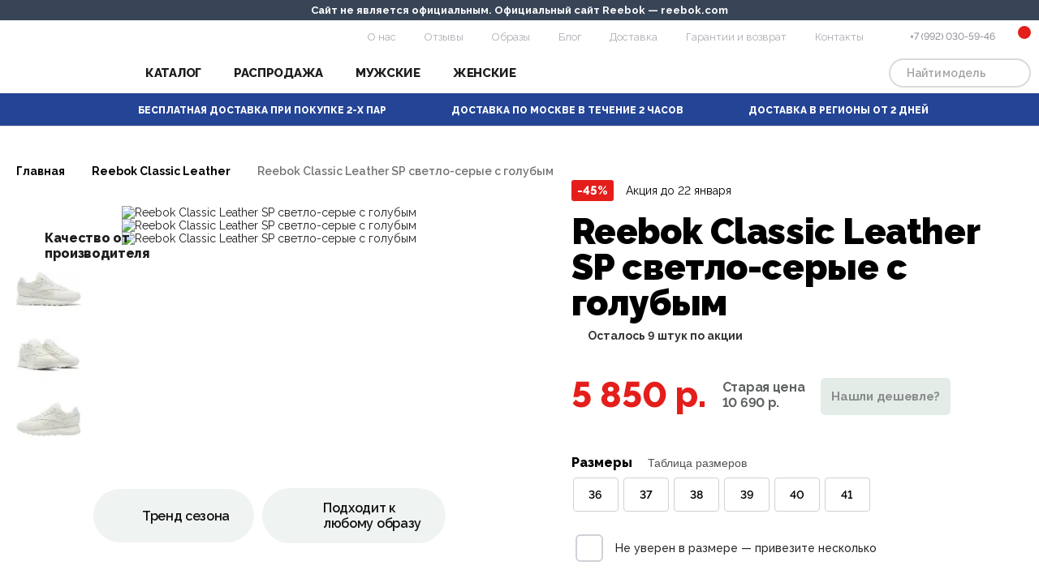

--- FILE ---
content_type: text/html; charset=utf-8
request_url: https://reebok-official.ru/reebok-classic-leather-sp-svetlo-serye-s-golubym
body_size: 11036
content:
<!DOCTYPE html>
<html lang="ru">
<head>
	<meta charset="utf-8">
    <title>Кроссовки eebok Classic Leather SP светло-серые с голубым купить с доставкой: цена, фото, описание</title>

      
        <meta name="description" content="Купить кроссовки eebok Classic Leather SP светло-серые с голубым в интернет-магазине , заказать с доставкой по Москве и РФ.">
        	<meta name="viewport" content="width=device-width, initial-scale=1.0">
	<meta http-equiv="X-UA-Compatible" content="IE=edge">
	<meta name="format-detection" content="telephone=no">
    <link rel="preconnect" href="https://fonts.googleapis.com">
    <link rel="preconnect" href="https://fonts.gstatic.com" crossorigin>
    <link rel="preconnect" href="https://fonts.googleapis.com">
    <link rel="preconnect" href="https://fonts.gstatic.com" crossorigin>
    <link href="https://fonts.googleapis.com/css2?family=Raleway:wght@100;200;300;400;500;600;700;800;900&display=swap" rel="stylesheet">
    
    
    
	<link rel="shortcut icon" href="/favicon.ico" type="image/x-icon">
        <link href="https://reebok-official.ru/reebok-classic-leather-sp-svetlo-serye-s-golubym" rel="canonical">
        <script src="/catalog/view/theme/default/js/vendors.js"></script>
<link href="https://reebok-official.ru/image/jetcache/css/48b612c563aa7f4fc229efc4f4473ad6.css?1768345454" rel="preload" as="style" id="jc_css_combine_preload" onload="this.rel='stylesheet'">
<link href="https://reebok-official.ru/image/jetcache/css/48b612c563aa7f4fc229efc4f4473ad6.css?1768345454" rel="stylesheet" type="text/css" />
</head>


<body class="index">
    <div class="notification">
        Сайт не является официальным. Официальный сайт Reebok — reebok.com
    </div>
    <header>
        <div id="toppanel" class="wrapper">
            <a href="/" class="logo"></a>
            <nav class="topmenu">
                <a href="/about_us">О нас</a>
                <a href="/otzyvy/">Отзывы</a>
                <a href="/obrazy/">Образы</a>
                <a href="/blog/">Блог</a>
                <a href="/dostavka-i-oplata">Доставка</a>
                <a href="/garantiya-i-vozvrat">Гарантии и возврат</a>
                <a href="/contacts">Контакты</a>
            </nav>
            <div class="serv">
                <button class="mobilemenuico"></button>
                <!-- <a href="/favorites" class="fav"></a> -->
                <span class="phone"></span>
                <span class="phone-main">+7 (992) 030-59-46</span>
                <div class="cart">
                    <div class="basket"><a href="#"><span></span></a></div>
                </div>
            </div>

        </div>
    
        <div id="menupanel">
            <div class="wrapper">
                <nav class="mainmenu">
                    <div class="submenu_link">
                        <a href="#" class="catalog_link">Каталог</a>
                        <div class="catalog_submenu">
                            <div class="wrapper">
                                <div class="filters">
                                    <div class="finn">
                                        <div class="filter fmodel">
    <h4>Модель</h4>
    <div class="cbox">
        <a href="/reebok-classic/">Reebok Classic</a>
<a href="/reebok-classic-leather/">Reebok Classic Leather</a>
        <a href="/reebok-instapump/">Reebok Instapump</a>
        <a href="/reebok-zig-kinetica/">Reebok Zig Kinetica</a>
        
    </div>                        
</div>

<div class="filter fmaterial">
    <h4>Материал</h4>
    <div class="cbox">
        <a href="/tkanevye-reebok/">Тканевые Reebok</a>
        <a href="/kozhanye-reebok/">Кожаные Reebok</a>
        <a href="/zamshevye-reebok/">Замшевые Reebok</a>
    </div>                        
</div>

<div class="filter fcolor">
    <h4>Цвет</h4>
    <div class="cbox">
        <a href="/belye-reebok/">Белые Reebok</a>
         <a href="/chernye-reebok/">Черные Reebok</a>
    </div>                        
</div>

<div class="filter fmisc">
    <h4>Сопутствующие товары</h4>
    <div class="cbox">
        <a href="/ryukzaki-reebok/">Рюкзаки Reebok</a>
        <a href="/noski-reebok/">Носки Reebok</a>
  <a href="/kepki-reebok/">Кепки Reebok</a>
    </div>                        
</div>

<div class="filter fsex">
    <h4>По полу:</h4>
    <div class="cbox">
        <a href="/zhenskie-reebok/">Женские Reebok</a>
        <a href="/muzhskie-reebok/">Мужские Reebok</a>
        
    </div>                        
</div>


<div class="filter fcolor">
    <h4>Сезон</h4>
    <div class="cbox">
        <a href="/zimnie-reebok/">Зимние Reebok</a>
        <a href="/vsesezonnye-reebok/">Всесезонные </a>
    </div>                        
</div>

<div class="filter fheight">
    <h4>По высоте:</h4>
    <div class="cbox">
        <a href="/vysokie-reebok/">Высокие Reebok</a>
        <a href="/nizkie-reebok/">Низкие Reebok</a>
      
    </div>                        
</div>                                    </div>
                                </div>
                            </div>
                        </div>
                    </div>
                    <a href="/rasprodazha/">Распродажа</a>
<a href="/muzhskie-reebok">Мужские</a>
<a href="/zhenskie-reebok/">Женские</a>                </nav>

                <div class="serachform">
                    <input type="text" name="searchstring" value="" placeholder="Найти модель">
                    <input type="button" name="search" value="">
                </div>
            </div>
        </div>

        <div id="servinfo" >
            <div class="servinfo_slider">
                <div class="entry t01">Бесплатная доставка при покупке 2-х пар</div>
                <div class="entry t02">Доставка по Москве в течение 2 часов</div>
                <div class="entry t03">Доставка в регионы от 2 дней</div>
            </div>
        </div>
</header>

<div class="mobile_menu">
    <div class="menu_inner">
        <nav class="menu_group menu_categories">
    
    <a href="/rasprodazha/">Распродажа</a>
    <a href="/muzhskie-reebok/" class="active">Мужские</a>
    <a href="/zhenskie-reebok/">Женские</a>
    <a href="/reebok-classic/">Reebok Classic</a>
    <a href="/reebok-classic-leather/">Reebok Classic Leather</a>
  <a href="/reebok-club-c-85/">Reebok Club C 85</a>
    <a href="/reebok-instapump/">Reebok Instapump</a>
  <a href="/reebok-zig-kinetica/">Reebok Zig Kinetica</a>
</nav>
<nav class="menu_group menu_pages">
    <a href="/about_us">О нас</a>
        <a href="/obrazy/">Образы</a>
    <a href="/otzyvy/">Отзывы</a>
    <a href="/dostavka-i-oplata">Доставка</a>
    <a href="/garantiya-i-vozvrat">Гарантии и возврат</a>
    <a href="/contacts">Контакты</a>
</nav>    </div>
</div>


<section class="product_page" itemtype="http://schema.org/Product" itemscope>
<div class="wrapper">

<ul class="breadcrumbs" id="breadCrumbs" itemscope itemtype="https://schema.org/BreadcrumbList">
    <li itemprop="itemListElement" itemscope itemtype="https://schema.org/ListItem">
    <a itemprop="item" href="https://reebok-official.ru/">Главная<meta itemprop="position" content="1" /><meta itemprop="name" content="Главная" /></a>
    <span></span>
  </li>
      <li itemprop="itemListElement" itemscope itemtype="https://schema.org/ListItem">
    <a itemprop="item" href="https://reebok-official.ru/reebok-classic-leather/">Reebok Classic Leather<meta itemprop="position" content="2" /><meta itemprop="name" content="Reebok Classic Leather" /></a>
    <span></span>
  </li>
      <li itemprop="itemListElement" itemscope itemtype="https://schema.org/ListItem">
    <span itemprop="name" class="current">
      Reebok Classic Leather SP светло-серые с голубым    </span>
    <meta itemprop="position" content="3" />
  </li>
  </ul>

<meta itemprop="mpn" content="1127" />
<meta itemprop="sku" content="1127" />
<meta itemprop="name" content="Reebok Classic Leather SP светло-серые с голубым" />
<meta itemprop="brand" content="Reebok Classic Leather SP светло-серые с голубым" />



<div class="product_params">
<div class="column slider_column">


    <div class="mobiletitle">
        <div class="action">
            <div class="discount">-45%</div>
            <div class="title">Акция до 22&nbsp;января</div>
        </div>
        <div class="prod_title">Reebok Classic Leather SP светло-серые с голубым</div>
        <div class="available">Осталось <span>17</span> пар по акции</div>
    </div>

    <div class="tip">Качество от производителя</div>

    
    <div class="product_slider_photos" id="product_photos">
        <div class="photo_slide">
            <a href="https://reebok-official.ru/image/cache/catalog/image/cache/catalog/classic-leather/sp-svetlo-serye-s-golubym/1-2000x2000.webp" data-fancybox="gallery">
                <img src="/catalog/view/theme/default/img/loading.svg" data-src="https://reebok-official.ru/image/cache/catalog/image/cache/catalog/classic-leather/sp-svetlo-serye-s-golubym/1-700x550.webp" data-src-retina="https://reebok-official.ru/image/cache/catalog/image/cache/catalog/classic-leather/sp-svetlo-serye-s-golubym/1-1000x1000.webp" class="lazy" alt="Reebok Classic Leather SP светло-серые с голубым">
                <link itemprop="image" href="https://reebok-official.ru/image/cache/catalog/image/cache/catalog/classic-leather/sp-svetlo-serye-s-golubym/1-700x550.webp" />
            </a>
        </div>

                                       <div class="photo_slide">
                  <a href="https://reebok-official.ru/image/cache/catalog/image/cache/catalog/classic-leather/sp-svetlo-serye-s-golubym/3-2000x2000.webp" data-fancybox="gallery">
                  <img data-src="https://reebok-official.ru/image/cache/catalog/image/cache/catalog/classic-leather/sp-svetlo-serye-s-golubym/3-700x550.webp" data-src-retina="https://reebok-official.ru/image/cache/catalog/image/cache/catalog/classic-leather/sp-svetlo-serye-s-golubym/3-1000x1000.webp" class="lazy" alt="Reebok Classic Leather SP светло-серые с голубым">
                  </a>
                </div>
              
                          <div class="photo_slide">
                  <a href="https://reebok-official.ru/image/cache/catalog/image/cache/catalog/classic-leather/sp-svetlo-serye-s-golubym/2-2000x2000.webp" data-fancybox="gallery">
                  <img data-src="https://reebok-official.ru/image/cache/catalog/image/cache/catalog/classic-leather/sp-svetlo-serye-s-golubym/2-700x550.webp" data-src-retina="https://reebok-official.ru/image/cache/catalog/image/cache/catalog/classic-leather/sp-svetlo-serye-s-golubym/2-1000x1000.webp" class="lazy" alt="Reebok Classic Leather SP светло-серые с голубым">
                  </a>
                </div>
              
                        </div>

    <div class="product_slider_thumbs" id="product_thumbs">
        <div class="thumb_slide">
             <img src="https://reebok-official.ru/image/cache/catalog/image/cache/catalog/classic-leather/sp-svetlo-serye-s-golubym/1-100x80.webp" alt="Reebok Classic Leather SP светло-серые с голубым">
        </div>
                                      <div class="thumb_slide">
                 <img src="https://reebok-official.ru/image/cache/catalog/image/cache/catalog/classic-leather/sp-svetlo-serye-s-golubym/3-100x80.webp"  alt="Reebok Classic Leather SP светло-серые с голубым">
              </div>
                            <div class="thumb_slide">
                 <img src="https://reebok-official.ru/image/cache/catalog/image/cache/catalog/classic-leather/sp-svetlo-serye-s-golubym/2-100x80.webp"  alt="Reebok Classic Leather SP светло-серые с голубым">
              </div>
                        </div>

    <div class="servtips">
        <div class="wrapper">
            <div class="i i-trend">Тренд сезона</div>
            <div class="i i-obraz">Подходит к<br />любому образу</div>
        </div>
    </div>
                    
</div>

<div class="column info_column">
        <div class="action">
        <div class="discount">-45%</div>
        <div class="title">Акция до 22&nbsp;января</div>
    </div>
        <h1>Reebok Classic Leather SP светло-серые с голубым</h1>

        <div class="available">Осталось <span>9</span> штук по акции</div>
    
    <div class="prices">
                <div class="current"><span>5 850 р.</span></div>
        <div class="old"><span>Старая цена</span>10 690 р.</div>
                <div class="btn">Нашли дешевле?</div>
    </div>


        <div class="sizes_selectors">

                                        <div class="selector_group selectors_1">
            <div class="group_title">Размеры <button data-open-modal-new="#sizeTableModal" class="sizes_info_help">Таблица размеров</button></div>
            <div class="selectors">
                                <label class="selector">
                    <input type="radio" name="option[]" value="36" hidden wfd-invisible="true">
                    <span class="checkbox_custom">36</span>
                </label>
                                <label class="selector">
                    <input type="radio" name="option[]" value="37" hidden wfd-invisible="true">
                    <span class="checkbox_custom">37</span>
                </label>
                                <label class="selector">
                    <input type="radio" name="option[]" value="38" hidden wfd-invisible="true">
                    <span class="checkbox_custom">38</span>
                </label>
                                <label class="selector">
                    <input type="radio" name="option[]" value="39" hidden wfd-invisible="true">
                    <span class="checkbox_custom">39</span>
                </label>
                                <label class="selector">
                    <input type="radio" name="option[]" value="40" hidden wfd-invisible="true">
                    <span class="checkbox_custom">40</span>
                </label>
                                <label class="selector">
                    <input type="radio" name="option[]" value="41" hidden wfd-invisible="true">
                    <span class="checkbox_custom">41</span>
                </label>
                            </div>
        </div>
                        
        <label class="few_models_option">
            <input type="checkbox" name="manysize" value="manysize" hidden wfd-invisible="true" />
            <span class="checkbox_custom"></span>
            <span class="checkbox_text">Не уверен в размере — привезите несколько</span>
        </label>

    </div>
        
    <div class="delivery">
        <div class="title">Доставка:</div>
        <div class="options">
            <label class="option">
                <input type="radio" name="delivery" value="msk" hidden checked>
                <span class="checkbox_custom"></span>
                <span class="checkbox_text">
                    по Москве
                    <span class="checkbox_text_tip">Доставим сегодня, за 3-4 часа</span>
                </span>
            </label>
            <label class="option">
                <input type="radio" name="delivery" value="russia" hidden>
                <span class="checkbox_custom"></span>
                <span class="checkbox_text">
                    в любой город РФ
                    <span class="tip_discount">скидка<br />300 руб.</span>
                    <span class="checkbox_text_tip">Почтой России или СДЭК</span>
                </span>
                
            </label>
        </div>
    </div>

    
    <div class="order_controls">
        <span class="btn black" onclick="cart.add('1127');">Оформить заказ</span>
    </div>
    <div class="oneclick">
        <div class="inp">
            <span>Телефон</span>
            <input type="text" value="" placeholder="" name="phone" />
        </div>
        <span class="btn" data-id="1127">Купить в 1 клик</span>
    </div>

    

    <script src="https://yastatic.net/share2/share.js"></script>
    <div class="ya-share2" data-curtain data-shape="round" data-services="vkontakte,odnoklassniki,telegram"></div>

    <div class="telegram">
            <a href="https://t.me/vse_krossovki" target="_blank">
              <img src="/catalog/view/theme/default/img/telegram_logo.svg" alt="telegram">
              <span class="title">Новинки, скидки, акции! <br>Наш Telegram @vse_krossovki</span>
              <span class="t_btn">Подписаться</span>
            </a>
          </div>

</div>
</div>
</div>
</section>


<section class="product_info_tabs">
        <div class="info_tabs_links">
            <div class="wrapper">
                <div class="info_tab_link active">Описание</div>
                <div class="info_tab_link">Оплата и доставка</div>
                <div class="info_tab_link">Гарантия и возврат</div>
            </div>
        </div>

        <div class="info_tabs">
            <div class="wrapper">

                <div class="info_tab active">
                    <div class="tab_content prodinfo">
                        <div class="block">
                            <p><span>Артикул:</span> ROZ001WM048</p>
                            <p><span>Название модели:</span> Reebok Classic Leather SP светло-серые с голубым</p>
                            <p><span>Страна изготовления:</span> Индонезия</p>
                        </div>
                        <div class="block">
                            <p><span>Модель:</span> Женские</p>
                            <p><span>Материал:</span> Кожа, Текстиль</p>
                            <p><span>Вес:</span> Серый</p>
                        </div>
                        <div class="block">
                            Classic Leather – одна из самых популярных и практичных серий Reebok, выпущенная в 1983 году и ставшая настоящей визитной карточкой производителей.  Удобный язычок с фирменным логотипом и высокая пятка, для лучшей фиксации стопы. Легкая классическая подошва, стойкая к истиранию и хорошо справляющаяся с ударными и прочими нагрузками.                        </div>
                    </div>
                </div>

                <div class="info_tab">
                    <div class="tab_content payment">
                        <p>На нашем сайте предлагается несколько вариантов оплаты, исходя из личных предпочтений покупателей. Вы можете оплатить доставку заказа наилучшим для вас способом. Предлагаем вашему вниманию наши возможности.
</p><p>
Оплатить заказ можно наличными непосредственно при его получении у курьера. Не забудьте проверить при получении заказа внешний вид приобретаемого товара, наличие гарантийного талона, а также получить чек на покупку.
</p><p>
Оплата банковской картой. Вы можете оплатить свой заказ картой любого банка или платежной системы, включая МИР. После выполнения всех этапов оформления заказа, страница сайта переадресует вас на безопасную страницу браузера, где нужно будет ввести платежные реквизиты карты для оплаты. Не волнуйтесь об утечке данных, поскольку конфиденциальность клиентов гарантируется ПАО «Сбербанк». Все соединения являются безопасными, поскольку осуществляются с применением протокола SSL в соответствии с современными требованиями платежных систем.
</p><h2>
Доставка по Москве и области</h2><p>

Оформленный заказ как правило доставляется на следующий день. Итоговое время доставки будет назначено после подтверждающего заказ звонка. Развоз товара происходит в интервале с 13:00 до 18:00. При невозможности принять свою посылку в это время, возможно согласовать другой вариант, сообщив об этом нашим сотрудникам. Мы обязательно подберем удобный для вас вариант.&nbsp;</p><p>Стоимость доставки в пределах МКАД составит 500 р. Мы привезем вашу обновку от Dr Martens в тот же день или на следующий день после того, как продавец-консультант подтвердит ваш заказ. Доставка на более длительное расстояние рассчитывается следующим образом:</p><p>• Доставка до 10 км от МКАД составит 700 рублей,</p><p>• Доставка от 10 до 20 км от МКАД составит 900 рублей,</p><p>• Доставка от 20 до 30 км от МКАД составит 1200 рублей,</p><p>• При доставке свыше 30 км от МКАД за каждые 10 км доплата составит 150 рублей,</p><p>При необходимости доставки заказа на более удаленное расстояние расчет стоимости доставки производится в индивидуальном порядке. </p><p>При доставке вы можете воспользоваться нашей услугой доставки двух пар обуви на примерку, при этом оплатив только одну выбранную пару. При желании примерить большее количество обуви необходимо будет доплатить 100 рублей за каждую дополнительную пару, начиная с третьей.
</p><p>
Также вы вправе отказаться как от части, так и от всего заказа. В этом случае необходимо будет оплатить доставку согласно нашему прайсу. Данное правило не противоречит условиям закона "О торговле" в нашей стране.
</p><h2>
Доставка в другие города</h2><p>

Доставку своих товаров мы осуществляем в самые отдаленные уголки нашего государства. Мы сотрудничаем с несколькими логистами, среди которых "Почта России" и СДЭК. Итоговая цена будет формироваться, исходя из тарифов перевозчика, однако с нашей стороны отгрузка произойдет быстро.
</p><p>
При выборе транспортной компании стоит учитывать ряд преимуществ и недостатков каждой из них:
</p><ul><li>
«Почта России». Это самый доступный вариант. В среднем, срок доставки составит от 5 до 14 дней. Транспортные тарифы начинаются от 300 рублей;</li><li>

СДЭК. Доставка этим способом произойдет быстрее. Товар доставят в срок не больше недели, но цена будет выше – до 1500 рублей.</li></ul><p>

Обращаем ваше внимание! Когда вы получаете и оплачиваете посылку на почте, необходимо учитывать, что будет оформлен наложенный платеж, который сопровождается дополнительной комиссией (1-5% от стоимости заказа). Отметим, что это не связано с нашим интернет-магазином, и мы не можем влиять на это. При использовании доставки компанией СДЭК дополнительных комиссий не будет.

</p>                    </div>
                </div>

                <div class="info_tab">
                    <div class="tab_content warranty">
                        <p>Мы осуществляем гарантийное обслуживание реализуемого товара в полном соответствии с действующим законодательством РФ, создавая при этом максимально комфортные условия для своих покупателей.
</p><p>
Прямое сотрудничество с изготовителями товара позволяет минимизировать риски возникновения брака в продукции, поддерживая качество реализуемого товара на высоте. Более того, мы пошли дальше в стремлении обеспечить качественным товаром все большее количество покупателей и создали свой контроль качества товара на входе на склад каждой партии. Все эти предпринятые меры позволяют нам быть уверенными в качестве продаваемой обуви. Процент появления в нашем магазине бракованной пары обуви минимален. Но даже в редком случае появления бракованного товара мы готовы обменять обувь или произвести возврат средств.
</p><h2>
Обмен и возврат в течение 14 дней</h2><p>

Если после приобретения обуви вы поняли, что ошиблись с размером или разонравилась ее модель, то вы можете воспользоваться услугой обмена или вернуть деньги. Это можно сделать в течение 14 дней с момента покупки, при условии, что товар сохранился в первоначальном состоянии и упаковке. При этом на обуви не должны присутствовать следы эксплуатации, например: царапины, потертости, грязь и т.д. Все бирки и ярлыки должны быть в наличии. Коробка (упаковка) должна сохранить свою форму и все детали. Обратите внимание, что гарантийное обслуживание возможно только при соблюдении этих условий.
</p><p>
Если вы приобрели кроссовки, примерили их, но обнаружили, что они не подходят по размеру или не соответствуют вашим ожиданиям, то у вас есть возможность обменять их на другую модель или вернуть деньги. Эту операцию возможно произвести не позднее 14 календарных дней с момента покупки при условии сохранности упаковки и товарного вида. Важно учесть, что для гарантийного обслуживания необходимо соблюдать несколько условий, а именно:
</p><ul><li>
Отсутствие следов эксплуатации. Т.е., не должно быть повреждений, потертостей, царапин, грязи и т.д.;
</li><li>
Все фирменные ярлыки и бирки должны быть сохранены;
</li><li>
Наличие фирменной упаковки со всеми деталями.</li></ul><h2>

Гарантия качества от производителя</h2><p>

Мы в нашем онлайн-магазине постоянно следим за качеством предлагаемой продукции, поэтому появление бракованной пары обуви у нас маловероятно. Однако, если же все-таки возникнет какая-то проблема, то она может проявиться в процессе эксплуатации и привести к преждевременному износу товара. Речь идет о следующих вариантах брака (производственные дефекты):</p><ul><li>

Отслойка подошвы;
</li><li>
Нарушение целостности декоративного покрытия, покраски и других элементов;
</li><li>
Разрыв швов;
</li><li>
Повреждения подошвы, в т.ч. трещины.
</li></ul><p>
Просим обратить особое внимание, что случаи возникновения дефектов из-за неправильной эксплуатации обуви или в результате действий покупателя, не являются гарантийными. Например, требования о возврате или обмене товара не будут удовлетворены в случае потери кроссовками своей формы из-за анатомических особенностей стопы покупателя. Также, если обувь подвергалась чистке с использованием агрессивных химических веществ, покупатель не сможет вернуть товар или получить деньги назад.</p><p>

Чтобы определить истинную причину брака, наш магазин имеет право провести экспертизу в соответствии с законом «О защите прав потребителей».
</p><p>
Что касается процедуры возврата или обмена, то она довольно проста. Если вы находитесь в Москве, наш курьер приедет к вам по указанному адресу. Если вы живете в другом регионе Российской Федерации, вам следует связаться с выбранной службой доставки, например, СДЭК.
</p>                    </div>
                </div>

            </div>
        </div>
    </section>


    <section class="servtips inner white">
        <div class="wrapper">
            <div class="i i01">Покупаете то, что вам подходит</div>
            <div class="i i02">Работаем по всей РФ</div>
            <div class="i i03">Возврат и обмен без проблем</div>
            <div class="i i04">Обувь отличного качества</div>
            <div class="i i05">Международная гарантия</div>
        </div>
    </section>


    <section class="db">
        <div class="wrapper">

            <div class="block b-01">
                <h2>Накопительная<br />скидка <span>при покупке от</span></h2>
                <div class="cont">
                    <h3>Скидка привязывается к вашему телефону</h3>
                    <div class="message">Скидкой могут воспользоваться ваши родственники, друзья, знакомые, просто указав ваш номер телефона. При этом их покупки будут суммироваться с вашими и размер скидки будет расти.</div>
                </div>
            </div>
            <div class="block b-02">
                <div class="per">
                    <div>5%</div>
                    <span>12 000₽</span>
                </div>
                <div class="per">
                    <div>10%</div>
                    <span>18 000₽</span>
                </div>
                <div class="per">
                    <div>15%</div>
                    <span>30 000₽</span>
                </div>
                <div class="per">
                    <div>20%</div>
                    <span>50 000₽</span>
                </div>

                <div class="per all">В том числе на первую покупку от указанных сумм и увеличивается с каждой покупкой</div>
            </div>
            <div class="lg"></div>
        </div>
    </section>


  <section class="reviews">

  </section>

    <section id="stars">
        <div class="wrapper">
            <h2>Звезды в Reebok</h2>
            <div class="peoples">
                <div class="item">
<img src="https://reebok-official.ru/image/cache/catalog/image/catalog/zvezdi/zv1.webp">
    <h3>Ева Мендес</h3>
    <span>Reebok EasyTone</span>
</div>

<div class="item">
    <img src="https://reebok-official.ru/image/cache/catalog/image/catalog/zvezdi/zv3.webp" alt="">
    <h3>Аллен Айверсон</h3>
    <span>Reebok Classic Iverson</span>
</div>
<div class="item">
    <img src="https://reebok-official.ru/image/cache/catalog/image/catalog/zvezdi/zv4.webp" alt="">
    <h3>Дженнифер Энистон</h3>
    <span>Reebok Club C 85 Classic White Black</span>
</div>
<div class="item">
    <img src="https://reebok-official.ru/image/cache/catalog/image/catalog/zvezdi/zv2.webp" alt="">
    <h3>Дженнифер Гарнер</h3>
    <span>Reebok Insta Pump Fury</span>
</div>
<div class="item">
    <img src="https://reebok-official.ru/image/cache/catalog/image/catalog/zvezdi/zv5.webp" alt="">
    <h3>Джиджи Хадид</h3>
    <span>Reebok Freestyle 1982</span>
</div>
<div class="item">
    <img src="https://reebok-official.ru/image/cache/catalog/image/catalog/zvezdi/zv6.webp" alt="">
    <h3>Оксимирон</h3>
    <span>Reebok Classic Leather White Grey</span>
</div>
<div class="item">
    <img src="https://reebok-official.ru/image/cache/catalog/image/catalog/zvezdi/zv7.webp" alt="">
    <h3>Кендрик Ламар</h3>
    <span>Reebok Classic Leather White Gum Sole</span>
</div>
<div class="item">
    <img src="https://reebok-official.ru/image/cache/catalog/image/catalog/zvezdi/zv8.webp" alt="">
    <h3>Ники Минаж</h3>
    <span>Reebok x Cardi b Club c</span>
</div>
<div class="item">
    <img src="https://reebok-official.ru/image/cache/catalog/image/catalog/zvezdi/zv9.webp" alt="">
    <h3>Кайли Дженнер</h3>
    <span>Reebok Instapump Fury х Vetements</span>
</div>            </div>
        </div>
    </section>



  <section id="catalog" class="cat_recommended"></section>


<div id="cheaper">
    <div class="modal modal_cheaper">
        <div class="overlay"></div>
        <div class="modal_body">
            <div class="modal_content">
                <form class="cheaperform" action="#" onsubmit="return cart.sale(this)">
                    <button class="close"></button>
                    <h2>Нашли дешевле?<br />Сделаем скидку!</h2>
                    <h3>Нашли товар дешевле? Укажите ссылку на сайт конкурентов и получите скидку</h3>

                    <div class="form">
                        <div class="inputs">
                            <label class="input_label">
                                <span>Ссылка на сайт</span>
                                <span class="input"><input type="text" placeholder="" id="input_link" name="link" required /></span>
                            </label>
                            <label class="input_label">
                                <span>Имя</span>
                                <span class="input"><input class="form_input" type="text" placeholder="" id="input_name" name="name" /></span>
                            </label>
                            <label class="input_label">
                                <span>Телефон</span>
                                <span class="input"><input class="form_input" type="text" placeholder="" required="" id="input_phone" name="phone" /></span>
                            </label>
                            <button type="submit" class="btn order">Оформить заказ</button>
                        </div>
                    </div>

                </form>        

            </div>
        </div>
    </div>
</div>

<div id="prod_sizes">
        <div class="modal modal_sizes">
            <div class="overlay"></div>
            <div class="modal_body">
                <div class="modal_content">
                    <button class="close"></button>

                    <table class="table table_sizes">
                        <tbody>
                            <tr>
                                <th>Женский US</th>
                                <th>EURO</th>
                                <th>RUS</th>
                                <th>Длина стопы (см)</th>
                                <th>Длина стельки (см)</th>
                            </tr>
                            <tr>
                                <td>5.5</td>
                                <td>36</td>
                                <td>35</td>
                                <td>22.5</td>
                                <td>23</td>
                            </tr>
                            <tr>
                                <td>6.5</td>
                                <td>37.5</td>
                                <td>36</td>
                                <td>23.5</td>
                                <td>24</td>
                            </tr>
                            <tr>
                                <td>8</td>
                                <td>38</td>
                                <td>37</td>
                                <td>24.5</td>
                                <td>25</td>
                            </tr>
                            <tr>
                                <td>8.5</td>
                                <td>39</td>
                                <td>38</td>
                                <td>25</td>
                                <td>25.5</td>
                            </tr>
                            <tr>
                    
                                <td>9</td>
                                <td>40</td>
                                <td>39</td>
                                <td>25.5</td>
                                <td>26</td>
                            </tr>
                            <tr>
                                <td>10</td>
                                <td>41</td>
                                <td>40</td>
                                <td>26.5</td>
                                <td>27</td>
                            </tr>
                            <tr>
                                <td>10.5</td>
                                <td>42</td>
                                <td>41</td>
                                <td>27</td>
                                <td>27.5</td>
                            </tr>
                           
                            <tr>
                                <th>Мужской US</th>
                                <th>EURO</th>
                                <th>RUS</th>
                                <th>Длина стопы (см)</th>
                                <th>Длина стельки (см)</th>
                            </tr>
                            <tr>
                                <td>7.5</td>
                                <td>40</td>
                                <td>39</td>
                                <td>25</td>
                                <td>25.5</td>
                            </tr>
 <tr>
                                <td>8</td>
                                <td>41</td>
                                <td>40</td>
                                <td>25.5</td>
                                <td>26</td>
                            </tr>
                            <tr>
                                <td>8.5</td>
                                <td>42</td>
                                <td>41</td>
                                <td>26</td>
                                <td>26.5</td>
                            </tr>
                            <tr>
                                <td>9</td>
                                <td>43</td>
                                <td>42</td>
                                <td>26.5</td>
                                <td>27</td>
                            </tr>
                            <tr>
                                <td>10</td>
                                <td>44</td>
                                <td>43</td>
                                <td>27.5</td>
                                <td>28</td>
                            </tr>
                            <tr>
                                <td>10.5</td>
                                <td>45</td>
                                <td>44</td>
                                <td>28</td>
                                <td>28.5</td>
                            </tr>
                            <tr>
                                <td>11.5</td>
                                <td>46</td>
                                <td>45</td>
                                <td>29</td>
                                <td>29.5</td>
                            </tr>
                            <tr>
                                <td>12.5</td>
                                <td>47</td>
                                <td>46</td>
                                <td>30</td>
                                <td>30.5</td>
                            </tr>
                            
                        </tbody>
                    </table>

                </div>
            </div>
        </div>
    </div><footer>
    <div class="wrapper">
        <div class="ftr">

            <div class="footer_catalog">
    <h4>Каталог</h4>
    <div class="links">
<a href="/reebok-classic/">Reebok Classic</a>
<a href="/reebok-classic-leather/">Reebok Classic Leather</a>
<a href="/reebok-club-c-85/">Reebok Club C 85</a>
<a href="/reebok-instapump/">Reebok Instapump</a>
<a href="/reebok-zig-kinetica/">Reebok Zig Kinetica</a>

<a href="/muzhskie-reebok/">Мужские Reebok</a>
<a href="/zhenskie-reebok/">Женские Reebok</a>

    </div>
</div>

<div class="footer_info">
    <h4>Покупателям</h4>
    <div class="links inf">
 <a href="/about_us">О нас</a>
 <a href="/obrazy/">Образы</a>
 <a href="/otzyvy/">Отзывы</a>
                <a href="/dostavka-i-oplata">Оплата и доставка</a>
        <a href="/garantiya-i-vozvrat">Обмен и возврат</a>
        <a href="/blog/">Блог</a>
        <a href="/contacts">Контакты</a>
 <a href="/city/">Пункты выдачи</a>
    </div>
</div>
            <div class="footer_contacts">
                    <div class="call">
                        <h4>Контакты</h4>
                        <span class="footer-phone">+7 (992) 030-59-46</span>
                        <span>Ежедневно 10:00 — 21:00</span>
                    </div>
                    <div class="addr">
                        Метро Черкизовская, Щелковская<br>Москва, ул. Никитинская, 33
                    </div>
                </div>

                <div class="footer_info pay">
                    <div class="payment">Принимаем к оплате</div>
                </div>


        </div>

        <div class="copy">
                <div class="copyright">© 2022 Reebok Official Shop. Интернет-магазин кроссовок</div>
                <a href="/privacy">Пользовательское соглашение</a>
                <div class="logo"></div>
            </div>

            
    </div>
</footer>

<div id="cart"></div>
<div id="prod_qview"></div>
<div class="basketbtn"><a href="#"><span>5</span></a></div>

<script src="/catalog/view/theme/default/js/main.js?v4"></script>
<script src="catalog/view/theme/default/js/jquery.fancybox.min.js"></script>
<script src="catalog/view/theme/default/js/product.js"></script>

<!-- Yandex.Metrika counter --> <script type="text/javascript" > (function(m,e,t,r,i,k,a){m[i]=m[i]||function(){(m[i].a=m[i].a||[]).push(arguments)}; m[i].l=1*new Date(); for (var j = 0; j < document.scripts.length; j++) {if (document.scripts[j].src === r) { return; }} k=e.createElement(t),a=e.getElementsByTagName(t)[0],k.async=1,k.src=r,a.parentNode.insertBefore(k,a)}) (window, document, "script", "https://mc.yandex.ru/metrika/tag.js", "ym"); ym(93354647, "init", { clickmap:true, trackLinks:true, accurateTrackBounce:true }); </script> <noscript><div><img src="https://mc.yandex.ru/watch/93354647" style="position:absolute; left:-9999px;" alt="" /></div></noscript> <!-- /Yandex.Metrika counter -->

<script src="//code.jivo.ru/widget/VF9lehXfT9" async></script>

</body>

</html>


--- FILE ---
content_type: text/css
request_url: https://reebok-official.ru/image/jetcache/css/48b612c563aa7f4fc229efc4f4473ad6.css?1768345454
body_size: 24165
content:
/* Jet Cache: /catalog/view/theme/default/css/main.css?1 */
/* FancyBox */
body.compensate-for-scrollbar{overflow:hidden}.fancybox-active{height:auto}.fancybox-is-hidden{left:-9999px;margin:0;position:absolute!important;top:-9999px;visibility:hidden}.fancybox-container{-webkit-backface-visibility:hidden;height:100%;left:0;outline:0;position:fixed;-webkit-tap-highlight-color:transparent;top:0;-ms-touch-action:manipulation;touch-action:manipulation;transform:translateZ(0);width:100%;z-index:99992}.fancybox-container *{box-sizing:border-box}.fancybox-bg,.fancybox-inner,.fancybox-outer,.fancybox-stage{bottom:0;left:0;position:absolute;right:0;top:0}.fancybox-outer{-webkit-overflow-scrolling:touch;overflow-y:auto}.fancybox-bg{background:#1e1e1e;opacity:0;transition-duration:inherit;transition-property:opacity;transition-timing-function:cubic-bezier(.47,0,.74,.71)}.fancybox-is-open .fancybox-bg{opacity:.9;transition-timing-function:cubic-bezier(.22,.61,.36,1)}.fancybox-caption,.fancybox-infobar,.fancybox-navigation .fancybox-button,.fancybox-toolbar{direction:ltr;opacity:0;position:absolute;transition:opacity .25s ease,visibility 0s ease .25s;visibility:hidden;z-index:99997;width:100%}.fancybox-show-caption .fancybox-caption,.fancybox-show-infobar .fancybox-infobar,.fancybox-show-nav .fancybox-navigation .fancybox-button,.fancybox-show-toolbar .fancybox-toolbar{opacity:1;transition:opacity .25s ease 0s,visibility 0s ease 0s;visibility:visible}.fancybox-infobar{color:#ccc;font-size:13px;-webkit-font-smoothing:subpixel-antialiased;height:44px;left:0;line-height:44px;min-width:44px;mix-blend-mode:difference;padding:0 10px;pointer-events:none;top:0;-webkit-touch-callout:none;-webkit-user-select:none;-moz-user-select:none;-ms-user-select:none;user-select:none}.fancybox-toolbar{right:0;top:0}.fancybox-stage{direction:ltr;overflow:visible;transform:translateZ(0);z-index:99994}.fancybox-is-open .fancybox-stage{overflow:hidden}.fancybox-slide{-webkit-backface-visibility:hidden;display:none;height:100%;left:0;outline:0;overflow:auto;-webkit-overflow-scrolling:touch;padding:44px;position:absolute;text-align:center;top:0;transition-property:transform,opacity;white-space:normal;width:100%;z-index:99994}.fancybox-slide:before{content:'';display:inline-block;font-size:0;height:100%;vertical-align:middle;width:0}.fancybox-is-sliding .fancybox-slide,.fancybox-slide--current,.fancybox-slide--next,.fancybox-slide--previous{display:block}.fancybox-button--thumbs,.fancybox-button--zoom{display:none!important}.fancybox-slide--image{overflow:hidden;padding:44px 0}.fancybox-slide--image:before{display:none}.fancybox-slide--html{padding:6px}.fancybox-content{background:#fff;display:inline-block;margin:0;max-width:100%;overflow:auto;-webkit-overflow-scrolling:touch;padding:44px;position:relative;text-align:left;vertical-align:middle}.fancybox-slide--image .fancybox-content{animation-timing-function:cubic-bezier(.5,0,.14,1);-webkit-backface-visibility:hidden;background:0 0;background-repeat:no-repeat;background-size:100% 100%;left:0;max-width:none;overflow:visible;padding:0;position:absolute;top:0;transform-origin:top left;transition-property:transform,opacity;-webkit-user-select:none;-moz-user-select:none;-ms-user-select:none;user-select:none;z-index:99995}.fancybox-can-zoomOut .fancybox-content{cursor:zoom-out}.fancybox-can-zoomIn .fancybox-content{cursor:zoom-in}.fancybox-can-pan .fancybox-content,.fancybox-can-swipe .fancybox-content{cursor:grab}.fancybox-is-grabbing .fancybox-content{cursor:grabbing}.fancybox-container [data-selectable=true]{cursor:text}.fancybox-image,.fancybox-spaceball{background:0 0;border:0;height:100%;left:0;margin:0;max-height:none;max-width:none;padding:0;position:absolute;top:0;-webkit-user-select:none;-moz-user-select:none;-ms-user-select:none;user-select:none;width:100%}.fancybox-spaceball{z-index:1}.fancybox-slide--iframe .fancybox-content,.fancybox-slide--map .fancybox-content,.fancybox-slide--pdf .fancybox-content,.fancybox-slide--video .fancybox-content{height:100%;overflow:visible;padding:0;width:100%}.fancybox-slide--video .fancybox-content{background:#000}.fancybox-slide--map .fancybox-content{background:#e5e3df}.fancybox-slide--iframe .fancybox-content{background:#fff}.fancybox-iframe,.fancybox-video{background:0 0;border:0;display:block;height:100%;margin:0;overflow:hidden;padding:0;width:100%}.fancybox-iframe{left:0;position:absolute;top:0}.fancybox-error{background:#fff;cursor:default;max-width:400px;padding:40px;width:100%}.fancybox-error p{color:#444;font-size:16px;line-height:20px;margin:0;padding:0}.fancybox-button{background:rgba(30,30,30,.6);border:0;border-radius:0;box-shadow:none;cursor:pointer;display:inline-block;height:44px;margin:0;padding:10px;position:relative;transition:color .2s;vertical-align:top;visibility:inherit;width:44px}.fancybox-button,.fancybox-button:link,.fancybox-button:visited{color:#000}.fancybox-button:hover{color:#000}.fancybox-button:focus{outline:0}.fancybox-button.fancybox-focus{outline:1px dotted}.fancybox-button[disabled],.fancybox-button[disabled]:hover{color:#888;cursor:default;outline:0}.fancybox-button div{height:100%}.fancybox-button svg{display:block;height:100%;overflow:visible;position:relative;width:100%}.fancybox-button svg path{fill:currentColor;stroke-width:0}.fancybox-button--fsenter svg:nth-child(2),.fancybox-button--fsexit svg:first-child,.fancybox-button--pause svg:first-child,.fancybox-button--play, .fancybox-button--pause {left: 45px; display: none}.fancybox-button--play svg:nth-child(2){display:none}.fancybox-progress{background:#ff5268;height:2px;left:0;position:absolute;right:0;top:0;transform:scaleX(0);transform-origin:0;transition-property:transform;transition-timing-function:linear;z-index:99998}.fancybox-close-small{background:0 0;border:0;border-radius:0;color:#ccc;cursor:pointer;opacity:.8;padding:8px;position:absolute;right:-12px;top:-44px;z-index:401}.fancybox-close-small:hover{color:#fff;opacity:1}.fancybox-slide--html .fancybox-close-small{color:currentColor;padding:10px;right:0;top:0}.fancybox-slide--image.fancybox-is-scaling .fancybox-content{overflow:hidden}.fancybox-is-scaling .fancybox-close-small,.fancybox-is-zoomable.fancybox-can-pan .fancybox-close-small{display:none}.fancybox-navigation .fancybox-button{background-clip:content-box;height:100px;opacity:0;position:absolute;top:calc(50% - 50px);width:70px}.fancybox-navigation .fancybox-button div{padding:7px}.fancybox-navigation .fancybox-button--arrow_left{left:0;left:env(safe-area-inset-left);padding:31px 26px 31px 6px}.fancybox-navigation .fancybox-button--arrow_right{padding:31px 6px 31px 26px;right:0;right:env(safe-area-inset-right)}.fancybox-caption{background:linear-gradient(0deg,rgba(0,0,0,.85) 0,rgba(0,0,0,.3) 50%,rgba(0,0,0,.15) 65%,rgba(0,0,0,.075) 75.5%,rgba(0,0,0,.037) 82.85%,rgba(0,0,0,.019) 88%,transparent);bottom:0;color:#eee;font-size:14px;font-weight:400;left:0;line-height:1.5;padding:75px 44px 25px;pointer-events:none;right:0;text-align:center;z-index:99996}@supports (padding:max(0px)){.fancybox-caption{padding:75px max(44px,env(safe-area-inset-right)) max(25px,env(safe-area-inset-bottom)) max(44px,env(safe-area-inset-left))}}.fancybox-caption--separate{margin-top:-50px}.fancybox-caption__body{max-height:50vh;overflow:auto;pointer-events:all}.fancybox-caption a,.fancybox-caption a:link,.fancybox-caption a:visited{color:#ccc;text-decoration:none}.fancybox-caption a:hover{color:#fff;text-decoration:underline}.fancybox-loading{animation:a 1s linear infinite;background:0 0;border:4px solid #888;border-bottom-color:#fff;border-radius:50%;height:50px;left:50%;margin:-25px 0 0 -25px;opacity:.7;padding:0;position:absolute;top:50%;width:50px;z-index:99999}@keyframes a{to{transform:rotate(1turn)}}.fancybox-animated{transition-timing-function:cubic-bezier(0,0,.25,1)}.fancybox-fx-slide.fancybox-slide--previous{opacity:0;transform:translate3d(-100%,0,0)}.fancybox-fx-slide.fancybox-slide--next{opacity:0;transform:translate3d(100%,0,0)}.fancybox-fx-slide.fancybox-slide--current{opacity:1;transform:translateZ(0)}.fancybox-fx-fade.fancybox-slide--next,.fancybox-fx-fade.fancybox-slide--previous{opacity:0;transition-timing-function:cubic-bezier(.19,1,.22,1)}.fancybox-fx-fade.fancybox-slide--current{opacity:1}.fancybox-fx-zoom-in-out.fancybox-slide--previous{opacity:0;transform:scale3d(1.5,1.5,1.5)}.fancybox-fx-zoom-in-out.fancybox-slide--next{opacity:0;transform:scale3d(.5,.5,.5)}.fancybox-fx-zoom-in-out.fancybox-slide--current{opacity:1;transform:scaleX(1)}.fancybox-fx-rotate.fancybox-slide--previous{opacity:0;transform:rotate(-1turn)}.fancybox-fx-rotate.fancybox-slide--next{opacity:0;transform:rotate(1turn)}.fancybox-fx-rotate.fancybox-slide--current{opacity:1;transform:rotate(0)}.fancybox-fx-circular.fancybox-slide--previous{opacity:0;transform:scale3d(0,0,0) translate3d(-100%,0,0)}.fancybox-fx-circular.fancybox-slide--next{opacity:0;transform:scale3d(0,0,0) translate3d(100%,0,0)}.fancybox-fx-circular.fancybox-slide--current{opacity:1;transform:scaleX(1) translateZ(0)}.fancybox-fx-tube.fancybox-slide--previous{transform:translate3d(-100%,0,0) scale(.1) skew(-10deg)}.fancybox-fx-tube.fancybox-slide--next{transform:translate3d(100%,0,0) scale(.1) skew(10deg)}.fancybox-fx-tube.fancybox-slide--current{transform:translateZ(0) scale(1)}@media (max-height:576px){.fancybox-slide{padding-left:6px;padding-right:6px}.fancybox-slide--image{padding:6px 0}.fancybox-close-small{right:-6px}.fancybox-slide--image .fancybox-close-small{background:#4e4e4e;color:#f2f4f6;height:36px;opacity:1;padding:6px;right:0;top:0;width:36px}.fancybox-caption{padding-left:12px;padding-right:12px}@supports (padding:max(0px)){.fancybox-caption{padding-left:max(12px,env(safe-area-inset-left));padding-right:max(12px,env(safe-area-inset-right))}}}.fancybox-share{background:#f4f4f4;border-radius:3px;max-width:90%;padding:30px;text-align:center}.fancybox-share h1{color:#222;font-size:35px;font-weight:700;margin:0 0 20px}.fancybox-share p{margin:0;padding:0}.fancybox-share__button{border:0;border-radius:3px;display:inline-block;font-size:14px;font-weight:700;line-height:40px;margin:0 5px 10px;min-width:130px;padding:0 15px;text-decoration:none;transition:all .2s;-webkit-user-select:none;-moz-user-select:none;-ms-user-select:none;user-select:none;white-space:nowrap}.fancybox-share__button:link,.fancybox-share__button:visited{color:#fff}.fancybox-share__button:hover{text-decoration:none}.fancybox-share__button--fb{background:#3b5998}.fancybox-share__button--fb:hover{background:#344e86}.fancybox-share__button--pt{background:#bd081d}.fancybox-share__button--pt:hover{background:#aa0719}.fancybox-share__button--tw{background:#1da1f2}.fancybox-share__button--tw:hover{background:#0d95e8}.fancybox-share__button svg{height:25px;margin-right:7px;position:relative;top:-1px;vertical-align:middle;width:25px}.fancybox-share__button svg path{fill:#fff}.fancybox-share__input{background:0 0;border:0;border-bottom:1px solid #d7d7d7;border-radius:0;color:#5d5b5b;font-size:14px;margin:10px 0 0;outline:0;padding:10px 15px;width:100%}.fancybox-thumbs{background:#ddd;bottom:0;display:none;margin:0;-webkit-overflow-scrolling:touch;-ms-overflow-style:-ms-autohiding-scrollbar;padding:2px 2px 4px;position:absolute;right:0;-webkit-tap-highlight-color:transparent;top:0;width:212px;z-index:99995}.fancybox-thumbs-x{overflow-x:auto;overflow-y:hidden}.fancybox-show-thumbs .fancybox-thumbs{display:block}.fancybox-show-thumbs .fancybox-inner{right:212px}.fancybox-thumbs__list{font-size:0;height:100%;list-style:none;margin:0;overflow-x:hidden;overflow-y:auto;padding:0;position:absolute;position:relative;white-space:nowrap;width:100%}.fancybox-thumbs-x .fancybox-thumbs__list{overflow:hidden}.fancybox-thumbs-y .fancybox-thumbs__list::-webkit-scrollbar{width:7px}.fancybox-thumbs-y .fancybox-thumbs__list::-webkit-scrollbar-track{background:#fff;border-radius:10px;box-shadow:inset 0 0 6px rgba(0,0,0,.3)}.fancybox-thumbs-y .fancybox-thumbs__list::-webkit-scrollbar-thumb{background:#2a2a2a;border-radius:10px}.fancybox-thumbs__list a{-webkit-backface-visibility:hidden;backface-visibility:hidden;background-color:rgba(0,0,0,.1);background-position:50%;background-repeat:no-repeat;background-size:cover;cursor:pointer;float:left;height:75px;margin:2px;max-height:calc(100% - 8px);max-width:calc(50% - 4px);outline:0;overflow:hidden;padding:0;position:relative;-webkit-tap-highlight-color:transparent;width:100px}.fancybox-thumbs__list a:before{border:6px solid #ff5268;bottom:0;content:'';left:0;opacity:0;position:absolute;right:0;top:0;transition:all .2s cubic-bezier(.25,.46,.45,.94);z-index:99991}.fancybox-thumbs__list a:focus:before{opacity:.5}.fancybox-thumbs__list a.fancybox-thumbs-active:before{opacity:1}@media (max-width:576px){.fancybox-thumbs{width:110px}.fancybox-show-thumbs .fancybox-inner{right:110px}.fancybox-thumbs__list a{max-width:calc(100% - 10px)}}.fancybox-is-open .fancybox-bg{opacity:1}.fancybox-bg{background-color:#fff}.fancybox-show-thumbs .fancybox-inner{right:0}.fancybox-show-thumbs .fancybox-thumbs{width:100%;top:auto;bottom:20px;left:0;right:0;padding:0;margin:0;background-color:transparent}.fancybox-toolbar{left:0;right:auto}.fancybox-button--close{right:0; position:absolute;background-color:#fff;width:55px;height:55px;text-indent:-9999px;overflow:hidden}.fancybox-button--close svg{display:block; width:32px; height: 32px;}.fancybox-toolbar{visibility:visible;opacity:1}.fancybox-thumbs__list{margin-left:auto;margin-right:auto;display:flex;justify-content:center}.fancybox-thumbs__list a{position:relative;width:14px;height:2px;margin:0 3px;overflow:hidden;background:#444!important}.fancybox-thumbs__list a::before{background-color:#ff6111;border:none;width:100%;height:100%}.fancybox-close-small{display:none}
.fancybox-content {z-index: 10;}
.fancybox-content [data-fancybox="gallery"] {position: relative; z-index: -1;}
/* FancyBox */
/* SlickSlider */
.slick-slider{position:relative;display:block;box-sizing:border-box;-webkit-user-select:none;-moz-user-select:none;-ms-user-select:none;user-select:none;-webkit-touch-callout:none;-khtml-user-select:none;-ms-touch-action:pan-y;touch-action:pan-y;-webkit-tap-highlight-color:transparent}.slick-list{position:relative;display:block;overflow:hidden;margin:0;padding:0}.slick-list:focus{outline:0}.slick-list.dragging{cursor:pointer;cursor:hand}.slick-slider .slick-list,.slick-slider .slick-track{-webkit-transform:translate3d(0,0,0);-moz-transform:translate3d(0,0,0);-ms-transform:translate3d(0,0,0);-o-transform:translate3d(0,0,0);transform:translate3d(0,0,0)}.slick-track{position:relative;top:0;left:0;display:block;margin-left:auto;margin-right:auto}.slick-track:after,.slick-track:before{display:table;content:''}.slick-track:after{clear:both}.slick-loading .slick-track{visibility:hidden}.slick-slide{display:none;float:left;height:100%;min-height:1px}[dir=rtl] .slick-slide{float:right}.slick-slide img{display:block; height: 100%}.slick-slide.slick-loading img{display:none}.slick-slide.dragging img{pointer-events:none}.slick-initialized .slick-slide{display:block}.slick-loading .slick-slide{visibility:hidden}.slick-vertical .slick-slide{display:block;height:auto;border:1px solid transparent}.slick-arrow.slick-hidden{display:none}
/*# sourceMappingURL=slick.min.css.map */

html {
    background: #fff;
    margin: 0;
    padding: 0;
    width: 100%;
    height: 100%;
}
* {
    outline: none;
}
body {
    font: 400 14px 'Raleway', Arial, sans-serif;
    font-feature-settings: 'pnum' on, 'lnum' on;
    background-color: #fff;
    color: #252525;
    margin: 0 auto;
    padding: 0;
    overflow-x: hidden; 
}
.wrapper {
/*    max-width: 1440px; */
    max-width: 1320px;
    width: 100%;
    box-sizing: border-box;
    margin: 0 auto;
    position: relative;
    padding: 0 20px;
}
a {
    color: #1d1d1b;
}
a:hover {
    color: #1d1d1b;
    text-decoration: none;
}
img {
    display: block;
    max-width: 100%;
}
#toppanel{
    position: relative;
    display: flex;
    align-items: center;
    justify-content: space-between;
    z-index: 30;
    height: 50px;
    box-sizing: border-box;
    justify-content: flex-end;
    background: #fff;
}
#toppanel .serv {
    display: flex;
    align-items: center;
}
#toppanel .serv .fav {
    width: 23px;
    height: 20px;
    background: transparent url('https://reebok-official.ru/catalog/view/theme/default/img/i-like.svg') center no-repeat;
    background-size: contain;
    margin-right: 12px;
    cursor: pointer;
}
#toppanel .serv .fav:hover{
    opacity: 0.8;
}
#toppanel .serv .basket{
    position: relative;
    width: 24px;
    height: 24px;
    background: transparent url('https://reebok-official.ru/catalog/view/theme/default/img/i-basket.svg') center no-repeat;
    background-size: contain;
    cursor: pointer;
}
#toppanel .serv .basket:hover{
    opacity: 0.8;
}
#toppanel .serv .basket a{ 
    display: block;
    height: 100%;
}
#toppanel .serv .basket a span {
    position: absolute;
    top: -1px;
    right: -10px;
    display: flex;
    align-items: center;
    justify-content: center;
    font-weight: 600;
    font-size: 9px;
    width: 16px;
    height: 16px;
    color: #fff;
    background-color: #E41E1B;
    opacity: 1;
    transition: 0.5s;
    border-radius: 50%;
    text-align: center;
    flex-shrink: 0;
}
#toppanel .serv .cart{
    display: flex;
    align-items: center;
}
#toppanel .serv .cart a{
    display: block;
    width: 100%;
    height: 100%;
    font-weight: 400;
    font-size: 12px;
    line-height: 14px;
    color: #a8a8a8;
    opacity: 1;
    text-decoration: none;
}
.index header {
    border: none;    
}
header{
    position: relative;
    z-index: 105;
    background: #fff;
    border-bottom: 2px solid #EBE7E4;
}
header .topmenu {
    display: none;
    align-items: center;
    height: 50px;
    color: #737680;
    overflow: auto;
    text-align: right;
    justify-content: flex-start;
}
header .topmenu a {
    font-weight: 400;
    font-size: 13px;
    line-height: 15px;
    color: #737680;
    opacity: 0.6;
    text-decoration: none;
    position: relative;
}
header .topmenu a:hover, header .topmenu a.active {
    opacity: 1;
}
header .topmenu a:not(:last-child) {
    margin-right: 8px;
}
#menupanel{
    display: none;
    position: relative;
    height: 40px;
    background: #fff;
}
.mainmenu{
    width: 100%;
    height: 50px;
    display: flex;
    padding-left: 115px;
    align-items: stretch;
    box-sizing: border-box;
}
.mainmenu > div{
    display: flex;
    align-items: stretch;
    justify-content: center;
}
.mainmenu a {
    position: relative;
    font-weight: 700;
    font-size: 13px;
    line-height: 17px;
    letter-spacing: -0.02em;
    text-decoration: none;
    color: #1C1C1C;
    padding: 10px 6px;
    display: flex;
    align-items: center;    
    text-transform: uppercase;
}
.mainmenu a:hover, .mainmenu a.active{
    color: #E41E1B;
}
.mainmenu a:hover:after, .mainmenu a.active:after, .mainmenu .submenu_link:hover > a:after{
    content: '';
    width: 100%;
    height: 2px;
    background: #E41E1B;
    position: absolute;
    left: 0;
    bottom: 0;
}
.mainmenu .submenu_link:hover > a{
    color: #E41E1B;
}
.mainmenu .submenu_link:hover > a.catalog_link{
    background: url('https://reebok-official.ru/catalog/view/theme/default/img/ico-menu.svg') 16px -126px no-repeat;
}

#toppanel .logo {
    position: absolute;
    left: 20px;
    top: 12px;
    width: 100px;
    height: 29px;
    background: url("https://reebok-official.ru/catalog/view/theme/default/img/logo-new.svg") 0 0 no-repeat;
    background-size: contain;
    z-index: 200;
}
footer .wrapper > .logo {
    width: 117px;
    height: 59px;
    background: url("https://reebok-official.ru/catalog/view/theme/default/img/logo-new-w.svg") 0 0 no-repeat;
    background-size: 106px auto;
    margin: 0 auto 30px auto;
}
#toppanel .logo a{
    display: block;
    width: 100%;
    height: 100%;
}
.index #servinfo{
    display: block;
}
#servinfo{
    display: none;
}
#servinfo{
    position: relative;
    z-index: 10;
    height: 40px;
    background: #244496;
    box-shadow: 0px 1px 0px rgba(0, 0, 0, 0.15);
}
#servinfo .servinfo_slider{
    display: flex;
    justify-content: center;
    align-items: center;
 }
#servinfo .entry{
    font-weight: 400;
    font-size: 12px;
    line-height: 14px;
    color: #fff;
    padding: 7px 0 5px 34px;
    align-items: center;
    margin: 0 23px;
    min-height: 25px;
    display: flex;
}
#servinfo .entry span{
    font-weight: 700;
    padding-right: 5px;
}
#servinfo .entry.t01{
    background: url("https://reebok-official.ru/catalog/view/theme/default/img/i-delivery1.svg") 0 55% no-repeat;
    background-size: 25px auto;
}
#servinfo .entry.t02{
    background: url("https://reebok-official.ru/catalog/view/theme/default/img/i-delivery2.svg") 0 55% no-repeat;
    background-size: 25px auto;
}
#servinfo .entry.t02 span{
    padding-left: 5px;
}
#servinfo .entry.t03{
    background: url("https://reebok-official.ru/catalog/view/theme/default/img/i-delivery3.svg") 0 55% no-repeat;
    background-size: 25px auto;
}
.sale{
    position: relative;
    z-index: 100;
    font-size: 18px;
    font-weight: 700;
    line-height: 21px;
    color: #fff;
    background: #000;
    text-transform: uppercase;
    text-align: center;
    padding: 15px 0 14px 0;
}
.sale > span{
    position: relative;
}
.sale span span{
    opacity: 0.6;
}
.lbl{
    position: absolute;
    right: 0;
    top: -40px;
    width: 209px;
    height: 148px;
    z-index: 100;
    background:  url("https://reebok-official.ru/catalog/view/theme/default/img/lbl.svg") 50% 50% no-repeat;
}
.bnr{
    position: relative;
    width: 100%;
    min-height: 225px;
    padding-bottom: 120px;
}
.b01{
    background-size: cover;
    background-position: 80% 0;
}
.modal .servtips.inner{
    padding: 0;
    display: none;
    background: rgba(228, 236, 232, 0.4);
    border-radius: 3px;
}
.servtips.inner{
    background: #fff;
/*
    padding: 20px 0 0 0; 
    margin: 0 0 20px 0;
*/
    padding: 0 0 20px 0;
}
.servtips.inner .wrapper{
    padding: 20px;
}
.servtips.inner.white{
    padding: 0;
    margin: -10px 0 15px 0;
}
.servtips.inner.white .wrapper{
    background: #fff;
    padding-top: 0;
}
.servtips{
    position: relative;
    margin-top: -25px;
    margin-top: 20px;
    padding: 0 0 20px 0;
    z-index: 100;
}
.product_params .servtips{
    padding: 10px 0 20px 0;
}

.servtips.black{
    background: #000;
    position: relative;
    z-index: 10;
    border-bottom: 1px solid rgba(255, 255, 255, 0.20);
}
.servtips.black .i{
    color: rgba(255, 255, 255, 0.8);
}
.servtips .wrapper{
    padding: 0 20px;
    display: flex;
    justify-content: space-between;
    align-items: stretch;
    flex-direction: column;
}
.servtips.black .wrapper{
    padding: 0 20px;
}
.modal .servtips .wrapper {
    padding: 0 20px;
}
.servtips .i{
    font-weight: 600;
    font-size: 16px;
    line-height: 19px;
    color: #444;
    margin: 7px 15px;
    min-height: 50px;
    display: flex;
    align-items: center;
    box-sizing: border-box;
    padding: 5px 0 5px 75px;

}
.product_params .servtips {
    margin-top: 10px;
}
.product_params .servtips .wrapper{
    padding: 0;
    flex-wrap: nowrap;
    flex-direction: row;    
    justify-content: center;
}
.product_params .servtips .i{
    padding: 10px 15px 10px 45px;
    margin: 0 5px 10px 5px;
    font-weight: 600;
    font-size: 12px;
    line-height: 14px;
    letter-spacing: -0.02em;    
    color: #111;
    border-radius: 50px;    
    min-height: 48px;
}
.product_params .servtips .i.i-trend{
    background: rgba(228, 236, 232, 0.6) url("https://reebok-official.ru/catalog/view/theme/default/img/icons-pack.svg") 2px -38px no-repeat;
    background-size: 45px auto;
    padding-left: 38px;
}
.product_params .servtips .i.i-obraz{
    background: rgba(228, 236, 232, 0.6) url("https://reebok-official.ru/catalog/view/theme/default/img/icons-pack.svg") 4px 13px no-repeat;
    background-size: 47px auto;
    padding-left: 47px;
}
.modal .i.i01, .i.i01{
    background: url("https://reebok-official.ru/catalog/view/theme/default/img/icons-pack.svg") 6px -152px no-repeat;
    background-size: 65px auto;
}
.modal .i.i02, .i.i02{
    background: url("https://reebok-official.ru/catalog/view/theme/default/img/icons-pack.svg") -3px -243px no-repeat;
    background-size: 65px auto;
}
.modal .i.i03, .i.i03{
    background: url("https://reebok-official.ru/catalog/view/theme/default/img/icons-pack.svg") 6px -331px no-repeat;
    background-size: 65px auto;
}
.modal .i.i04, .i.i04{
    background: url("https://reebok-official.ru/catalog/view/theme/default/img/icons-pack.svg") 5px -421px no-repeat;
    background-size: 65px auto;
}
.modal .i.i05, .i.i05{
    background: url("https://reebok-official.ru/catalog/view/theme/default/img/icons-pack.svg") 6px -517px no-repeat;
    background-size: 65px auto;
}

footer{
    position: relative;
    z-index: 100;
    background: #000;
    color: #fff;
    padding: 40px 0 30px 0;
}
footer h4{
    font-weight: 700;
    font-size: 22px;
    line-height: 25px;
    padding: 0 0 15px 0;
    margin: 0;
}
footer .links{
    display: flex;
    flex-direction: column; 
    align-items: flex-start;
}
footer .links a{
    font-weight: 400;
    font-size: 14px;
    line-height: 28px;
    color: #fff;
    text-decoration: none;
    opacity: 0.6;
}
footer .links a:hover{
    color: #E41E1B;
}
.copy{
    display: none;
    padding: 0;
    margin: 70px 0 0 0;
    position: relative;
}
.copy .blk {
    margin-bottom: 10px;
}
.addr{
    font-weight: 600;
    font-size: 15px;
    line-height: 22px;
    background: url('https://reebok-official.ru/catalog/view/theme/default/img/i-marker.png') 0 15px no-repeat;
    padding: 15px 0 0 45px;
    max-width: 240px;
    margin: 15px auto 0 auto;
    text-align: left;
}
footer .payment{
    text-align: center;
    font-weight: 700;
    font-size: 22px;
    line-height: 25px;
    letter-spacing: -0.02em;
    color: #FFF;
    padding: 0 0 80px 0;
    background: url("https://reebok-official.ru/catalog/view/theme/default/img/i-payments.svg") 50% 90% no-repeat;
}
#about{
    background-position: 90% 100%;
    background-repeat: no-repeat;
    font-weight: 700;
    font-size: 14px;
    line-height: 20px;
    color: #111;
    padding: 0 0 430px 0;
    min-height: 400px;
}
#about h2{
    font-weight: 900;
    font-size: 32px;
    line-height: 34px;
    letter-spacing: -0.01em;
    margin: 0;
    padding: 0 0 18px 0;
}
#about .content{
    max-width: 490px;
}
#about .btn{
    font-weight: 700;
    font-size: 16px;
    line-height: 19px;
    padding: 14px 0;
    max-width: 170px;    
}
#catalog .btn.more{
    margin: 50px auto 30px auto;
    max-width: 100%;
    padding: 21px 0 21px 0;
}
.btn.more{
    cursor: pointer;
    margin: 60px auto 30px auto;
    padding: 18px 0 17px 0;
    max-width: 200px;
    border: none;
    background: #E41E1B;
    border-radius: 3px;
}
.btn.more:hover{
    background: #111;
    border: none;
}
.btn.btn_more{
    background: #fff;
    color: #000;
    border: none;
    padding: 29px 0 27px 0;
    font-weight: 700;
    font-size: 20px;
    line-height: 23px;
    text-align: center;
    letter-spacing: -0.02em;
    color: #111;
    width: 100%;
    max-width: 1440px;
    border-radius: 0;
}
.btn.btn_more:hover{
    background: #000;
    border: none;
    padding: 29px 0 27px 0;
}
.btn.btn_more span{
    padding: 0 30px;
    background: url('https://reebok-official.ru/catalog/view/theme/default/img/i-arrow3-right.svg') 100% 50% no-repeat;
}
.btn.btn_next_prod{
    display: block;
    background: #111;
    color: #fff;
    border: none;
    padding: 29px 0 27px 0;
    font-weight: 700;
    font-size: 20px;
    line-height: 23px;
    text-align: center;
    letter-spacing: -0.02em;
    width: 100%;
    max-width: 1200px;
    border-radius: 0;
}
.btn.btn_next_prod:hover{
    background: #001E63;
    color: #fff;
    border: none;
    padding: 29px 0 27px 0;
}
.btn.btn_next_prod span{
    padding: 0 30px;
    background: url('https://reebok-official.ru/catalog/view/theme/default/img/i-arrow3-right.svg') 100% 50% no-repeat;
}

#cheaper .btn.order{
    width: 100%;
    margin-top: 9px;
}
.btn.order{
    width: 100%;
    box-sizing: border-box;
    cursor: pointer;
    font: 700 16px 'Raleway', Arial, sans-serif;
    line-height: 17px;
    text-align: center;
    padding: 23px 5px 22px 5px;
    max-width: 700px;
    margin-top: 10px;
    margin-bottom: 10px;
    border-radius: 6px;
}

.contactform .btn.order{
    margin: 10px 0 30px 0;
    font: 700 16px 'Raleway', Arial, sans-serif;
    line-height: 17px;
    text-align: center;
    max-width: 700px;
    width: 100%;
}
.btn{
    background: #E41E1B;
    border: 2px solid #E41E1B;
    border-radius: 3px;
    color: #fff;    
    font-weight: 700;
    font-size: 16px;
    line-height: 19px;
    text-align: center;
    padding: 12px 0;
    text-decoration: none;
    display: block;
    width: 100%;
    max-width: 234px;
    box-sizing: border-box;
    cursor: pointer;
}
.btn:hover{
    background: #1c1c1c;
    color: #fff;
    border: 2px solid #1c1c1c;
}
.btn.invert{
    background: #1c1c1c;
    color: #fff;    
    border: 2px solid #1c1c1c;
}
.btn.invert:hover{
    background: #E41E1B;
    color: #fff;    
    border: 2px solid #E41E1B;
}
.btn.black:hover{
    background: #FFF;
    color: #000;    
    border: 2px solid #000;
}
#lastblog{
    padding: 20px 0 10px 0;
    overflow: hidden;
    background: #fff;
}
#lastblog h2{
    font-weight: 900;
    font-size: 34px;
    line-height: 34px;
    letter-spacing: -0.01em;
    color: #000;
    padding: 25px 0 30px 0;
    margin: 0;
    text-align: center;
}
#page .posts{
    display: grid;
    grid-template-columns: repeat(2, 1fr);
    grid-gap: 20px;    
    width: 100%;
    margin: 10px 0 20px 0;
    padding: 20px 0 15px 0;
}
#lastblog .posts{
    flex-wrap: wrap;
    display: flex;
    padding: 0 0 15px 0;
}
#lastblog .posts .entry{
    width: 100%;
    padding: 0 3px;
    box-sizing: border-box;
    padding: 0 0 20px 0;
}
#page .posts .entry{
    padding-bottom: 30px;
}
.dt{
    font-weight: 400;
    font-size: 12px;
    line-height: 15px;
    color: #000;
    opacity: 0.4;    
    padding: 18px 0 7px 0;
}
.posts .entry img:hover{
    filter: grayscale(90%);
}
#lastblog .posts .entry img{
    max-width: 100%;
    margin-bottom: 10px;
    box-sizing: border-box;
}
#lastblog .btn{
    font-weight: 700;
    font-size: 16px;
    line-height: 19px;
    text-align: center;
    letter-spacing: -0.02em;
    margin: 5px 0 10px 0;
    padding: 12px 0;
    max-width: 150px;
    color: #fff;
    text-decoration: none;
    background: #E41E1B;
    border: 2px solid #E41E1B;
    border-radius: 3px;    
}
#lastblog .btn:hover{
    color: #fff;
    background: #000;
    border: 2px solid #000;
}
.posts .entry a.tlt{
    display: block;
    font-weight: 700;
    font-size: 22px;
    line-height: 26px;
    letter-spacing: -0.02em;
    color: #1C1C1C;
    text-decoration: none;
}
#page .posts .entry a {
    font-size: 18px;
    line-height: 22px;
}
.posts .entry a:hover{
    text-decoration: underline;
}
.posts .anons{
    font-weight: 500;
    font-size: 13px;
    line-height: 15px;
    letter-spacing: -0.02em;
    color: #9E9EA2;
    padding: 15px 0 15px 0;
}
.index #catalog{
    padding: 35px 0 10px 0;
}
#catalog{
    padding: 5px 0 10px 0;
}
#catalog .wrapper{
    padding: 0 15px;
}
#catalog .titles{
    font-weight: 800;
    font-size: 22px;
    line-height: 22px;
    letter-spacing: -0.01em;
    color: #D3D5D8;
    display: flex;
    padding: 0 20px 10px 0;
}
#catalog .titles div{
    padding-left: 33px;
    cursor: pointer;
}
#catalog .titles div.active{
    background: url('https://reebok-official.ru/catalog/view/theme/default/img/i-arr.svg') 0 7px no-repeat;
    padding-left: 33px;
    color: #111;    
    pointer-events: none;
}
#page .catalog-items{
    display: grid;
    grid-template-columns: repeat(1, 1fr);
    width: 100%;
    margin: 10px 0 30px 0;
}
.catalog-items.active[data-id]{
    display: grid;
}
.catalog-items[data-id]{
    display: none;
}
.catalog-items{
    display: grid;
    grid-template-columns: repeat(2, 1fr);
    width: 100%;
    margin: 10px 0 20px 0;
}
.catalog-items .item {
    min-height: 210px;
    position: relative;
    margin-top: 18px;
    margin-bottom: 15px;
    z-index: 1;
}
.catalog-items .item:hover {
    z-index: 500;
}
.catalog-items .item .item_inner{
    position: absolute;
    top: 0;
    left: 0;
    right: 0;
    border: 1px solid transparent;
    padding: 10px 10px;
    box-sizing: border-box;
    overflow: hidden;
}
.catalog-items .item .item_inner:hover{
    border: 1px solid #7E7E7E;
    border-radius: 3px;
    background: #fff;
}
.catalog-items .item.ab .item_inner:hover{
    border: 1px solid transparent;
}
.catalog-items .item .item_inner img{
    margin: 0 auto;
}
.catalog-items .item.ab .slide{
    width: 100%;
}
.catalog-items .item.ab .title{
    position: absolute;
    top: 30px;
    font-weight: 800;
    font-size: 50px;
    line-height: 52px;
    text-align: center;
    letter-spacing: -0.01em;
    color: #E4ECE8;
    text-align: center;
    width: 100%;
    box-sizing: border-box;
    margin: 0 auto;
    padding: 0 15px;
    text-transform: uppercase;
}
.catalog-items .item.ab .title span{
    font-family: Georgia, 'Times New Roman', Times, serif;
    font-weight: 400;
    font-size: 22px;
    line-height: 22px;
    display: block;
    text-align: center;
    padding: 5px 0 20px 0;
    text-transform: none;
}
.catalog-items .item.ab .title em{
    font-weight: 700;
    font-size: 22px;
    line-height: 34px;
    display: block;
}
.catalog-items .item.ab .title img{
    display: block;
    margin: 10px auto 10px auto;
}
.catalog-items .item.ab .btn{
    max-width: 200px;
    margin: 25px auto 0 auto;
    text-transform: none;
    font-weight: 700;
    font-size: 16px;
    line-height: 19px;
    background: #244496;
    color: #fff;
    border: none;
    border-radius: 3px;
    padding: 14px 0;
}
.catalog-items .item.ab .btn:hover{
    background: #fff;
    color: #000;
}
.catalog-items .item .item_inner .prodname{
    font-weight: 700;
    font-size: 16px;
    line-height: 20px;
    color: #111;
    padding: 10px 0 10px 0; 
    margin-top: 2px;
}
.catalog-items .item .item_inner .prodname.mobile{
    display: none;
    padding-top: 10px;
}
.catalog-items .item .item_inner .price{
    font-weight: 700;
    font-size: 18px;
    line-height: 21px;
    color: #E41E1B;
}
.catalog-items .item .item_inner .price span{
    font-weight: 700;
    font-size: 12px;
    line-height: 14px;
    color: #5E6260;
    text-decoration-line: line-through;
    padding-left: 10px;
}
.catalog-items .item .item_inner .sizes{
    font-weight: 600;
    font-size: 12px;
    line-height: 14px;
    color: #444;
    padding: 10px 0 15px 0;
    display: none;
}
.catalog-items .item:hover .sizes{
    display: block;
}
.catalog-items .item .item_inner .discount{
    position: absolute;
    top: 25px;
    left: 15px;
    font-weight: 800;
    font-size: 12px;
    line-height: 14px;
    text-align: center;
    color: #fff;
    padding: 5px 10px;
    background: #E41E1B;
    z-index: 2;
    border-radius: 2px;
}
.catalog-items .item .item_inner .pic {
    position: relative;
    display: flex;
    align-items: center;
    justify-content: center;
    z-index: 1;
    padding: 20px 0 0 0;
}
.catalog-items .item .qview{
    display: none;
    background: #1C1C1C;
    border-radius: 3px;
    opacity: 0.9;
    padding: 14px 0 14px 0;
    border: 0;
    opacity: 0;
    position: absolute;
    left: 50%;
    top: 130px;
    z-index: 40;
    margin-left: -105px;
    font-weight: 700;
    font-size: 14px;
    line-height: 16px;
    text-transform: uppercase;
    color: #FFF;
    text-align: center;
    transition: 0.5s;    
    width: 210px;
    cursor: pointer;
}
.catalog-items .item:hover .qview{
    opacity: 0.9;
}
.catalog-items .item.ab {
    margin-top: 15px;
    grid-column-start: 4;
    grid-row-start: 2;
    grid-row-end: 4;
    display: flex;
    align-items: flex-start;
}
.catalog-items .item.ab.type-1 {
    grid-column-start: 1;
    grid-row-start: 2;
    grid-row-end: 4;
}
.catalog-items .item.ab.type-2 {
    grid-column-start: 2;
    grid-row-start: 7;
    grid-row-end: 9;
}
.catalog-items .item.ab.type-3 {
    grid-column-start: 3;
    grid-row-start: 12;
    grid-row-end: 14;
}
.catalog-items .item.ab.type-4 {
    grid-column-start: 4;
    grid-row-start: 17;
    grid-row-end: 19;
}
.catalog-items .item.ab img{
    margin: 0 auto;
}
.catalog-items .item.ab .slide{
    position: relative;
    background-color: #000;
}
#models .wrapper{
    padding: 0;
}
#models .item{
    position: relative;
    margin-bottom: 10px;
}
#models .item > a.itemlink{
    width: 100%;
    height: 100%;
    display: block;
}
#models .item .btn{
    font-weight: 700;
    font-size: 16px;
    line-height: 19px;
    text-align: center;
    letter-spacing: -0.02em;
    background: #E41E1B;
    border: 2px solid #E41E1B;
    border-radius: 3px;
    color: #fff;
    position: absolute;
    width: 100%;
    bottom: 21px;
    left: 50%;
    max-width: 170px;
    margin-left: -85px;
    z-index: 10;
}
#models .item .btn:hover{
    background: #000;
    color: #fff;
    border: 2px solid #000;
}
#introbanner{
    position: relative;
}
#introbanner .i{
    position: absolute;
    margin-left: 0;
/*    top: 210px;
    right: 10px;
 */
    bottom: -30px;
    z-index: 10;
    width: 100%;
}
#introbanner .bc{
    background: #07172e;
    padding: 0;
    max-width: 550px;
}
#introbanner h2{
    font-weight: 900;
    font-size: 46px;
    line-height: 48px;
    letter-spacing: -0.02em;
    text-transform: uppercase;
    color: #fff;
    padding: 20px 0 7px 8px;
    margin: 0;
}
#introbanner .btns{
    display: flex;
    width: 100%;
    box-sizing: border-box;
    padding: 10px 5px 20px 5px;
}
#introbanner .btns .btn{
    max-width: 140px;
    margin-left: 8px;
}
#introbanner .btns .btn:hover{
    background: #fff;
    color: #000;
    border: 2px solid #fff;
}
#introbanner .wrapper{
    position: relative;
    background-color: #07172e;
/*    height: 524px; */
    z-index: 10;
    padding: 0;
}
h1{
    font-weight: 900;
    font-size: 32px;
    line-height: 34px;
    letter-spacing: -0.01em;
    color: #000;
    margin: 0;
    padding: 15px 0 25px 0;
}
#page h2{
    font-weight: 400;
    font-size: 24px;
    line-height: 28px;
    color: #000;
    margin: 0;
    padding: 15px 0;
}
#page{
    font-weight: 400;
    font-size: 14px;
    line-height: 24px;
    color: #000;
    overflow: hidden;
    position: relative;
}
#page p.strong{
    font-weight: 700;
    font-size: 16px;
    line-height: 26px;
    padding: 0 0 30px 0;
}
#page p{
    padding: 0 0 20px 0;
    margin: 0;
    line-height: 24px;    
}
#page ul.breadcrumbs{
    padding: 0;
}
#page ul{
    padding: 0 0 20px 0;
    margin: 0;
}
#page ul li{
    list-style: none;
    padding: 0 0 15px 25px;
    margin: 0;
    opacity: 0.7;
    position: relative;
}
#page ul li::before{
    content: "";
    width: 2px;
    height: 2px;
    border-radius: 50%;
    position: absolute;
    left: 10px;
    top: 10px;
    background:#000 ;
}
.page_title_block{
    padding: 5px 0 20px 0;
    border-bottom: 1px solid #E5E5E5;
}
.product_page .title_column {
    width: 100%;
}
.breadcrumbs {
    font-weight: 700;
    font-size: 14px;
    line-height: 20px;
    opacity: 1;    
    padding: 10px 0 0 0;
    margin: 0;
    list-style-type: none;
    text-decoration: none;
}
.breadcrumbs a{
    color: #000;
    text-decoration: none;
}
.breadcrumbs a:hover{
    opacity: 0.7;
}
.breadcrumbs .back{
    color: #252525;
    text-decoration: none;
}
.breadcrumbs span.current{
    padding: 0;
    font-weight: 600;
    font-size: 14px;
    color: #737373;
    background: none;
    padding: 0;
    margin: 0;
}
.breadcrumbs span{
    background: url('https://reebok-official.ru/catalog/view/theme/default/img/i-arrow-right.svg') 50% 50% no-repeat;
    background-size: 8px auto;
    padding: 0 5px;
    margin: 0 10px;
}
.breadcrumbs li {
    padding-left: 0 !important;
    padding-bottom: 3px !important;
    opacity: 1!important;
    display: inline-block;
}
.breadcrumbs li:before {
    display: none;
}
#page .right {
    display: none;
}
#page .left {
    width: 100%;
    padding: 20px 0 10px 0;
    box-sizing: border-box;
}
#page .wrapper {
    display: block;
}
#page.blog-product .wrapper {
    display: flex;
    flex-direction: column-reverse;
}
#page.blog-product .left{
    width: 100%;
    padding-top: 10px;
    padding-bottom: 10px;
    box-sizing: border-box;
}
#page.blog-product .right{
    width: 100%;
    display: block;
    padding: 38px 0 20px 0;
    box-sizing: border-box;
}

#page .content{
    width: 100%;
    padding: 40px 0 50px 0;
    box-sizing: border-box;
}

#page .right .bg{
    width: 50%;
    height: 100%;
    position: absolute;
    right: 0;
    top: 0;
    text-align: right;
    height: 100vh;
    overflow: hidden;
}
#page .right .bg img{
    display: block;
    width: auto;
    width: auto;
    max-width: none;
    min-height: 100%;
    float: right; 
}
.sticky #page .right .bg{
    position: fixed;
}
.page_title_block h1{
    font-weight: 900;
    font-size: 34px;
    line-height: 34px;
    letter-spacing: -0.01em;
    color: #111;
    padding: 15px 0 0 0;
    margin: 0;
}
.title_column{
    width: 100%; 
}
.mainmenu .models_categories {
    padding: 15px 0;  
}
.model_category.disabled{
    opacity: 0.6;
    pointer-events: none;
}
.models_categories .model_category:hover, .mcategories .model_category:hover{
    border: 2px solid #252525;
}
.models_categories{
    display: grid;
    grid-template-columns: repeat(1, 1fr);
    grid-gap: 10px;
    margin-top: 10px;  
    padding: 15px 0 20px 0;  
}
.models_categories .model_category.active {
    border: 2px solid #252525;
    box-shadow: 0px 1px 5px rgba(0, 0, 0, 0);
}
#menupanel .mainmenu .catalog_submenu a{
    padding: 2px 12px;    
    font-size: 16px;
    text-transform: none;
}
.model_category{
    display: flex;
    align-items: center;
    background: #FFFFFF;
    border: 2px solid #D3CFD7;
    border-radius: 6px;
    position: relative;
    padding-right: 15px;
    padding-left: 5px;
    min-height: 62px;
    transition: 0.5s;
    text-decoration: none;
}
.model_category .icon{
    display: flex;
    align-items: center;
    justify-content: center;
    align-self: stretch;
    flex-shrink: 0;
    width: 75px;
}
.model_category .title {
    font-weight: 700;
    font-size: 14px;
    line-height: 17px;
    color: #111;    
    background: url('https://reebok-official.ru/catalog/view/theme/default/img/i-arrow-right.svg') 100% 50% no-repeat;
    background-size: 10px auto;
    padding: 6px 15px 5px 8px;
    width: 100%;
}
.sort{
    font-size: 13px;
    line-height: 16px;
    width: 48%;
    max-width: 700px;
}
.sort .blk{
    display: flex;
    justify-content: center;
    align-items: center;
    padding-left: 15px;
    position: relative;
}
.tpanel{
    position: relative;
    z-index: 100;
    width: 100%;
    display: flex;
    justify-content: space-between;
    margin: 0;
}
.product_page{
    padding-top: 10px;
}
.product_params{
    display: block;
}
.product_params .column {
    width: 100%;
    padding-top: 10px;
}

.product_params .slider_column .product-slider-photos .photo-slide {
    position: relative;
    text-align: center;
}
.product_params .action {
    display: flex;
    align-items: center;
}
.product_params .title {
    font-weight: 400;
    font-size: 14px;
    line-height: 16px;
    color: #000;
}
.product_params .action .discount {
    font-weight: 800;
    font-size: 15px;
    line-height: 24px;
    padding: 1px 7px;
    background: #E41E1B;
    color: #fff;
    margin-right: 15px;
    border-radius: 3px;
}
.product_params h1{
    font-weight: 900;
    font-size: 30px;
    line-height: 32px;
    padding: 16px 0 10px 0;
    margin: 0 auto;
}
.product_params .available{
    font-weight: 700;
    font-size: 14px;
    line-height: 17px;
    padding-left: 20px;
    color: rgba(0, 0, 0, 0.8);
    background: transparent url('https://reebok-official.ru/catalog/view/theme/default/img/i-v.svg') 0 50% no-repeat;
    
}
.product_params .info_column .prices {
    display: flex;
    margin-top: 12px;
    margin-bottom: 0;
    position: relative;
    align-items: flex-end;
}
.product_params .info_column .prices .current {
    font-weight: 800;
    font-size: 36px;
    line-height: 42px;
    color: #E41E1B;
}
.product_params .info_column .prices .old {
    position: absolute;
    left: 0;
    top: -27px;
    text-decoration-line: line-through;
    font-weight: 700;
    font-size: 16px;
    line-height: 19px;
    letter-spacing: -0.02em;
    color: #5E6260;
    padding: 7px 0 0 0;

}
.product_params .info_column .prices .old span{
    display: none;
}
.product_params .info_column .prices .btn{
    font-weight: 700;
    font-size: 15px;
    line-height: 19px;
    text-align: center;
    letter-spacing: -0.02em;
    color: rgba(0, 0, 0, 0.4);
    max-width: 160px;
    margin: 0 0 0 10px;
    padding: 12px 0 11px 0;
    background: #E4ECE8;
    border-radius: 6px;
    border: 2px solid #E4ECE8;
}
.product_params .info_column .prices .btn:hover{
    background: #000;
    border: 2px solid #000;
    color: #fff;
}
.product_params .info_column .delivery{
    display: block;
    padding: 22px 20px 20px 20px;
    background: #E4ECE8;
    border-radius: 6px;
    width: 100%;
    max-width: 485px;
    margin-top: 10px;
    box-sizing: border-box;
    position: relative;
}
.product_params .info_column .delivery .title {
    width: 118px;
    flex-shrink: 0;
    font-weight: 900;
    font-size: 16px;
    line-height: 19px;
    letter-spacing: -0.01em;
    color: #000;
    padding-bottom: 13px;
}
.product_params .info_column .delivery .options {
    display: flex;
    flex-direction: column;
    align-items: flex-start;
}
.product_params .info_column .delivery .option:not(:last-child) {
    margin-bottom: 11px;
}
.product_params .info_column .delivery .option {
    display: flex;
    align-items: flex-start;
}
.product_params .info_column .delivery .option .checkbox_custom {
    width: 20px;
    height: 20px;
    border: 2px solid #AEA9B4;
    border-radius: 50%;
    flex-shrink: 0;
    margin: 1px 9px 0 0;
    position: relative;
    display: block;
    transition: 0.5s;
    user-select: none;
    cursor: pointer;
    background: #fff;
}
.product_params .info_column .delivery .option .checkbox_custom:before, 
.delivery .option .checkbox_custom:before {
    display: block;
    content: '';
    position: absolute;
    top: 3px;
    left: 3px;
    right: 3px;
    bottom: 3px;
    border-radius: 50%;
    transition: 0.5s;
    background-color: transparent;
}
.product_params .info_column .delivery .option input:checked + .checkbox_custom:before,
.delivery .option input:checked + .checkbox_custom:before {
    background-color: #E41E1B;
}
.product_params .info_column .delivery .option input:checked + .checkbox_custom, 
.delivery .option input:checked + .checkbox_custom{
    border: 2px solid #E41E1B;
}
.modal .checkbox_text_tip{
    font-weight: 400;
    font-size: 14px;
    line-height: 16px;
    color: #000;    
}
.checkbox_text_tip{
    font-weight: 400;
    font-size: 12px;
    line-height: 14px;
    color: #1F1F1F;
    opacity: 0.6;   
    display: block; 
    padding: 3px 0 0 0;
}
.product_params .info_column .delivery .option .checkbox_text {
    font-weight: 700;
    font-size: 16px;
    line-height: 20px;
    letter-spacing: -0.02em;
    color: #000;
    cursor: pointer;
}
.modal_product .product_params .info_column .delivery .option .checkbox_text {
    font-size: 14px;
    line-height: 18px;
}
.modal_product .product_params .info_column .delivery{
    margin-top: 0;
}
.modal .product_params h1 {
    font-weight: 900;
    font-size: 44px;
    line-height: 44px;
    padding-top: 20px;
}
.modal_product .modal_content{
    padding: 15px 20px 35px 20px;    
    box-sizing: border-box;
    box-shadow: 0px -2px 10px rgb(174 174 174 / 50%) inset;
}
.modal_product .product_params .info_column .prices {
    margin-top: 5px;
    margin-bottom: 5px;
}
.modal_product .sizes_info_help{
    margin-bottom: 10px;
}
.order_controls{
    display: flex;
    align-items: center;
    padding: 18px 0 0 0;
    max-width: 485px;
}
.reviews .btn{
    font-weight: 800;
    font-size: 18px;
    line-height: 21px;
    text-align: center;
    max-width: 240px;
    padding: 18px 0 18px 0;
    border-radius: 3px;
    background: #E41E1B;
    border: 2px solid #E41E1B;
    margin: 50px auto 0 auto;
}
.reviews .btn:hover{
    background: #1c1c1c;
    border: 2px solid #1c1c1c;
}
.order_controls .btn{
    max-width: 550px;
    text-transform: none;
    font-weight: 700;
    font-size: 18px;
    line-height: 21px;
    text-align: center;   
    padding: 20px 0 21px 0; 
    border-radius: 6px;
}
.order_controls .btn:hover{
    background: #fff;
    color: #000;
}
.order_controls .fav{
    width: 22px;
    height: 21px;
    background: transparent url('https://reebok-official.ru/catalog/view/theme/default/img/i-like2.svg') center no-repeat;
    background-size: contain;
    margin-left: 20px;
    cursor: pointer;
}
.order_controls .fav.on{
    background: transparent url('https://reebok-official.ru/catalog/view/theme/default/img/i-like2-on.svg') center no-repeat;
    background-size: contain;
}
.product_params .product_slider_photos .photo_slide{
    position: relative;
    text-align: center;
}
.product_params .product_slider_photos .photo_slide img {
    max-width: 90%;
    height: auto;
    display: inline-block;
}
.product_params .product_slider_thumbs {
    margin-top: 15px;
}
.product_params .product_slider_thumbs .thumb_slide {
    width: 80px;
    height: 80px;
    position: relative;
    overflow: hidden;
    display: flex;
    align-items: center;
    justify-content: center;
    cursor: pointer;
}
.product_params .product_slider_thumbs .slick_slide {
    margin: 0 15px;
}
.product_params .product_slider_thumbs .slick-arrow.slick-disabled {
    opacity: 0.3;
    pointer-events: none;
}
.fancybox-navigation .fancybox-button--arrow_right[disabled], .fancybox-navigation .fancybox-button--arrow_left[disabled]{
    opacity: 0.3;
    pointer-events: none;
}
.product_params .product_slider_thumbs .slick-arrow.slick-next {
    right: 0;
}
.product_params .product_slider_thumbs .slick-arrow {
    width: 30px;
    height: 30px;
    border-radius: 50%;
    background: url('https://reebok-official.ru/catalog/view/theme/default/img/i-arrow-right.svg') center no-repeat;
    background-size: 9px auto;
    position: absolute;
    z-index: 2;
    font-size: 0;
    color: transparent;
    border: 0;
    padding: 0;
    top: calc(50% - 12px);
    transition: 0.5s;
    cursor: pointer;
    opacity: 0.8;
}
.product_params .product_slider_thumbs .slick-arrow.slick-prev {
    left: 0px;
    transform: rotate(-180deg);
}
.thumb_slide.slick-slide.slick-current{
    opacity: 0.25;
}
.product_info_tabs{
    padding-top: 35px;
}
.product_info_tabs .info_tabs_links {
    box-shadow: 0px 1px 0px rgb(0 0 0 / 15%);
}
.product_info_tabs .info_tab_link:not(:last-child) {
    margin-right: 15px;
}
.product_info_tabs .info_tab_link.active{
    pointer-events: none;
    color: #000;
    border-bottom: 2px solid #C5C0C9;
}
.product_info_tabs .info_tab_link:hover {
    color: #000;
    border-bottom: 2px solid #C5C0C9;
}
.product_info_tabs .info_tab_link {
    font-weight: 600;
    font-size: 15px;
    line-height: 19px;
    cursor: pointer;
    transition: 0.5s;
    user-select: none;
    color: #C5C0C9;
    padding-bottom: 20px;    
    border-bottom: 2px solid transparent;
}
.product_info_tabs .info_tabs_links .wrapper {
    display: flex;
    align-items: stretch;
}
.prod_id{
    font-weight: 700;
    font-size: 14px;
    line-height: 20px;
    color: #000;
    padding: 0 0 10px 0;
    opacity: 0.8;
}
.prod_id span{
    font-size: 14px;
    font-weight: 400;
    color: #000;
    display: block;
    padding: 5px 0 0 0;
}
.product_info_tabs .info_tab {
    display: none;
    padding: 20px 0 50px 0;
}
.product_info_tabs .info_tab.active {
    display: block;
}
.product_info_tabs .info_tab p{
    padding: 1px 0 3px 0;
    line-height: 1.4;
    margin: 0;
}

.tab_content h3{
    font-weight: 700;
    font-size: 16px;
    padding: 0 0 10px 0;
    margin: 0;
}
.tab_content.prodinfo{
    display: block;
    padding: 0;
}
.tab_content.prodinfo .block{
    width: 100%;
    box-sizing: border-box;
    padding: 0;
    font-weight: 400;
    font-size: 14px;
    line-height: 20px;
    letter-spacing: -0.01em;
    color: #000;
}
.tab_content.prodinfo .block span{
    font-weight: 800;
}
.tab_content.prodinfo .block:nth-child(3){
    font-size: 14px;
    line-height: 20px;
    width: 100%;
    padding: 10px 0 0 0;
    box-sizing: border-box;
} 

.reviews {
    padding-top: 10px;
    padding-bottom: 20px;
}
.reviews .wrapper {
    padding-top: 30px;
    padding-bottom: 20px;
}
.reviews h2{
    font-weight: 900;
    font-size: 32px;
    line-height: 34px;
    letter-spacing: -0.01em;
    color: #111;
    padding: 0 0 30px 10px;
    margin: 0;
    text-align: left;
}
.reviews .item {
    background: rgba(228, 236, 232, 0.6);
    margin: 0;
    padding: 10px 20px 30px 30px;
    min-height: 260px;
    border-radius: 40px;
}
.reviews .item .photo {
    display: flex;
    margin-right: 26px;
    position: relative;
    align-items: center;
}
.reviews .item .photo img {
    border-radius: 50%;
    min-width: 120px;
    min-height: 120px;
    width: auto;
    display: block;
    margin: 20px 0 15px 0;
}
.reviews .item .author{
    padding: 0 0 0 20px;
}
.reviews .item .info {
    font-size: 14px;
    line-height: 1.43;
    color: rgba(0, 0, 0, 0.8);
    padding-right: 24px;
    text-align: left;
}
.reviews .item .info h4{
    font-weight: 700;
    font-size: 20px;
    line-height: 24px;
    color: #111;    
    padding: 0 0 15px 0;
    margin: 0;
}
.reviews .item .info .message {
    font-weight: 500;
    font-size: 14px;
    line-height: 22px;
    letter-spacing: -0.02em;
    color: #9E9EA2;
    padding: 15px 0 0 0;
}
.reviews .item .author {
    font-weight: 600;
    font-size: 16px;
    line-height: 19px;
    letter-spacing: -0.02em;
    color: #9E9EA2;
}
.reviews .item .author span{
    font-weight: 800;
    font-size: 18px;
    line-height: 21px;
    letter-spacing: -0.02em;
    color: #111;    
}
.peoples .slick-arrow.slick-next{
    right: -10px;
}
.peoples .slick-arrow.slick-prev{
    left: -10px;
    transform: rotate(-180deg);
}
.peoples .slick-arrow{
    display: block;
    position: absolute;
    top: calc(50% - 50px);
    transition: 0.5s;
    border: none;
    border-radius: 50%;
    background: #1c1c1c url('https://reebok-official.ru/catalog/view/theme/default/img/i-arrow3-right-w.svg') center no-repeat;
    width: 56px;
    height: 56px;

    z-index: 2;
    font-size: 0;
    cursor: pointer;
    border-radius: 50%;
}
.certificates_slider .slick-arrow.slick-next {
    right: 5px;
}
.servinfo_slider .slick-arrow.slick-next{
    right: 0;
}
.reviews .reviews_slider .slick-arrow.slick-prev, .certificates_slider .slick-arrow.slick-prev{
    left: -15px;
    transform: rotate(-180deg);
}
.reviews .reviews_slider .slick-arrow.slick-next {
    right: -10px;
    background-color: #1c1c1c;
}    
.reviews .reviews_slider .slick-arrow.slick-prev {
    left: -10px;
    background-color: #1c1c1c;
}    

.servinfo_slider .slick-arrow.slick-prev{
    transform: rotate(-180deg);
    left: -5px;
    right: auto;
}
.reviews .reviews_slider .slick-arrow.slick-disabled, .peoples .slick-arrow.slick-disabled{
    opacity: 0;
    pointer-events: none;
}
.reviews .reviews_slider .slick-arrow, .certificates_slider .slick-arrow{
    display: block;
    position: absolute;
    top: calc(50% - 23px);
    transition: 0.5s;
    border: none;
    z-index: 2;
    font-size: 0;
    cursor: pointer;
    border-radius: 50%;
    background: url('https://reebok-official.ru/catalog/view/theme/default/img/i-arrow3-right-w.svg') center no-repeat;
    width: 56px;
    height: 56px;

}
.servinfo_slider .slick-arrow{
    display: block;
    position: absolute;
    width: 30px;
    height: 40px;
    top: 0;
    transition: 0.5s;
    border: none;
    background: url('https://reebok-official.ru/catalog/view/theme/default/img/i-arrow-right.svg') center no-repeat;
    background-size: 8px auto;
    z-index: 2;
    font-size: 0;
    cursor: pointer;
}
#cart {
    position: relative;
    z-index: 200;
}
.modal.open {
/*    display: block; */
    display: flex;
    align-items: flex-start;
}
.modal {
    position: fixed;
    top: 0;
    bottom: 0;
    left: 0;
    right: 0;
    width: 100%;
    height: 100%;
    z-index: 9999;
    align-items: center;
    overflow: auto;
    -webkit-overflow-scrolling: touch;
    display: none;
}
.overlay {
    z-index: 10;
    position: fixed;
    top: 0;
    left: 0;
    right: 0;
    bottom: 0;
    background: rgba(0, 0, 0, 0.6);
}
.modal_body {
    position: relative;
    z-index: 20;
    margin: 0 auto;
    padding: 20px 0;
    width: 100%;
    max-width: 1440px;
    display: flex;
    flex-direction: column;
    align-items: center;
/*    min-height: 100vh; */
    box-sizing: border-box;
}
.modal_content {
    padding: 15px 20px 50px 20px;
    background-color: #fff;
    position: relative;
    width: 100%;
    margin: 0 auto;
/*    flex-grow: 1; */
    min-height: 70px;
    box-sizing: border-box;
}
.modal_cheaper .form{
    padding-top: 19px;
}
.modal_cart .orderform .form{
    display: flex;
    margin-top: 7px;
    align-items: flex-start;
    padding: 5px 0 8px 0;
}
.modal_cart .orderform .inputs, .contactform .inputs{
    display: flex;
    justify-content: space-between;
    flex-wrap: wrap;
    align-items: flex-end;
    max-width: 640px;
}
.modal_cart .orderform .inputs {
    max-width: 1100px;
}
.modal_cart .orderform .input_label, .modal_cheaper .input_label{
    position: relative;
    width: 100%;
    padding-bottom: 18px;
}
.modal_cart .orderform .input_label span.input, 
.contactform .input_label span.input{
    position: relative;
    display: block;
    padding: 0;
}
.contactform .input_label {
    position: relative;
    width: 100%;
    padding-bottom: 20px;
}
.modal_cart .orderform .input_label input, .contactform .input_label input, .contactform .input_label textarea, .modal_cheaper .input_label input{
    display: flex;
    align-items: center;
    height: 66px;
    padding: 0 11px 0 15px;
    width: 100%;
    position: relative;
    transition: 0.5s;
    background: #FFF;
    border: 2px solid #D3CFD7;
    box-sizing: border-box;
    border-radius: 2px;    
    font: normal 16px 'Raleway', Arial, sans-serif;
    line-height: 19px;
    color: rgba(31, 31, 31, 0.6);
    box-shadow: none;
    user-select: none;
    resize: none;
    border-radius: 6px;
}
.contactform .input_label textarea{
    padding: 10px 13px;
    height: 110px;
}
.modal_cart .orderform .input_label > span, .contactform .input_label > span, .modal_cheaper .input_label > span{
    font-weight: 700;
    font-size: 16px;
    line-height: 20px;
    color: #000;    
    display: block;
    padding: 0 0 8px 0;
}
.modal_cheaper .input_label .input{
    padding: 0 0 21px 0;
}

.contactform .input_label.message {
    width: 100%;
}
.modal_cart .orderform .input_label.address {
    width: 100%;
    margin-top: 0;
}
.modal_cart .social_contact_option, .agrament {
    margin: 5px 0 20px 0;
    display: flex;
    align-items: center;
}

.modal_cart .social_contact_option {
    margin-top: 17px;
}
.options .checkbox_custom{
    position: relative;
    width: 20px;
    height: 20px;
    display: block;
    background: #E4E4E4;
    margin-right: 11px;
    margin-top: -3px;
    flex-shrink: 0;
    box-sizing: border-box;
    cursor: pointer;
}
.delivery .options .checkbox_custom{
    border: 2px solid #AEA9B4;
    border-radius: 50%;    
    background: #fff;
    margin-top: 4px;
}

.remove{
    width: 35px;
    height: 35px;
    background: #F2F2F2 url('https://reebok-official.ru/catalog/view/theme/default/img/i-remove.svg') 50% 10px no-repeat;
    border-radius: 6px;    
    cursor: pointer;
    margin-top: 15px;
}
.remove:hover{
    background: #E41E1B url('https://reebok-official.ru/catalog/view/theme/default/img/i-remove.svg') 50% -32px no-repeat;
}

.options .checkbox_custom{
    background: #E4E4E4;    
    margin-top: 0;
}
.modal_cart .social_contact_option input:checked+.checkbox_custom:before, .options input:checked + .checkbox_custom:before{
    background-color: #252525;
}
.options .checkbox_custom:before{
    display: block;
    content: '';
    position: absolute;
    top: 5px;
    left: 5px;
    right: 5px;
    bottom: 5px;
    transition: 0.5s;
    background-color: transparent;
}
.modal_cart .social_contact_option .checkbox_text, .options .checkbox_text{
    font-weight: 700;
    font-size: 16px;
    line-height: 20px;
    letter-spacing: -0.02em;
    color: #000;    
    cursor: pointer;
}
.modal_cart .social_contact_option .checkbox_text{
    font-weight: 500;
    font-size: 16px;
    line-height: 19px;
    background: url('https://reebok-official.ru/catalog/view/theme/default/img/i-social.svg') 100% 50% no-repeat;
    padding: 5px 60px 5px 0;
}
.agrament .checkbox_text {
    font-size: 13px;
}
.modal_cart .delivery {
    padding: 40px 0 15px 0;
    width: 100%;
    box-sizing: border-box;
}
.modal_cart .delivery .options{
    display: block;
}
.modal_cart .delivery .options .option{
    display: flex;
    align-items: flex-start;
    padding: 15px 20px 17px 20px;
    width: 100%;
    box-sizing: border-box;
    background: #FFFFFF;
    border: 2px solid #D3CFD7;
    border-radius: 6px;    
    margin-bottom: 10px;
    position: relative;
}
.modal_cart .delivery .options .option.active{
    border: 2px solid #E41E1B;
}
.modal_cart .delivery .title{
    font-weight: 900;
    font-size: 24px;
    line-height: 28px;
    letter-spacing: -0.01em;
    color: #000;
    padding:  0 0 20px 0;
}
.modal_cart .cart_summary {
    display: flex;
    flex-direction: row-reverse;
    color: #000;
    padding: 10px 0 0 0;
}
.modal_cart .total_price {
    display: flex;
    width: 100%;
    justify-content: space-between;    
}
.modal_cart .total_price .title {
    font-weight: 700;
    font-size: 14px;
    line-height: 18px;
    margin-right: 10px;
    padding: 5px 0 0 0;
    width: 150px;
}
.modal_cart .total_price .value {
    font-weight: 700;
    font-size: 28px;
    line-height: 33px;
    white-space: nowrap;
    padding: 4px 0 0 0;
}
.cart_items{
    background: #FFF;
    box-sizing: border-box;
    margin: 25px auto 0 auto;
    width: 100%;
    border-collapse: collapse;
}
.modal_cart .cart_items td {
    padding: 10px 10px 20px 10px;
    vertical-align: middle;
}
.modal_cart .cart_items td.photo_col{
    padding: 10px 0 20px 0;
}
.modal_cart .cart_items td.remove_col {
    padding-right: 0;
}
td.title_col{
    width: 60%;
}
td.photo_col {
    max-width: 90px;
    box-sizing: border-box;
}
td.photo_col img {
    max-width: 100%;
}
.modal_cart .cart_items .current_price {
    font-weight: 700;
    font-size: 16px;
    line-height: 20px;
    color: #000;
}
.modal_cart .cart_items .current_price span{
    font-weight: 700;
    font-size: 24px;
    line-height: 28px;
    letter-spacing: -0.02em;
    color: #000;    
    display: block;
    padding: 4px 0 0 0;
    white-space: nowrap;
}
.modal_cart .cart_items .title_col a {
    font-weight: 700;
    font-size: 14px;
    line-height: 16px;
    letter-spacing: -0.02em;
    color: rgba(0, 0, 0, 0.6);
    text-decoration: none;
}
.modal_cart .cart_items .title_col a:hover {
    color: #E41E1B;
}
.modal_cart .cart_items .quantity {
    position: relative;
    width: 135px; 
}
.modal_cart .cart_items .quantity_button.down {
    left: 0;
}
.modal_cart .cart_items .quantity_button.up {
    right: 0;
}
.modal_cart .cart_items .quantity_button {
    position: absolute;
    top: 0;
    bottom: 0;
    cursor: pointer;
    width: 47px;
    color: #0D0D05;
    font: normal 26px 'Montserrat', Arial, sans-serif;
    opacity: 0.5;
    display: flex;
    align-items: center;
    justify-content: center;
    user-select: none;
    transition: 0.5s;
}
.modal_cart .cart_items .quantity input[type="number"], 
.modal_cart .cart_items .quantity input[type="text"] {
    font: 600 14px 'Montserrat', Arial, sans-serif;
    line-height: 16px;
    color: #0D0D05;
    width: 135px;
    height: 47px;
    box-sizing: border-box;
    line-height: 38px;
    display: block;
    padding: 0;
    margin: 0;
    border: 1px solid #C4C4C4;
    text-align: center;
    -moz-appearance: textfield;
    padding-left: 10px;
}

.close {
    position: absolute;
    top: 0;
    right: 0;
    width: 55px;
    height: 55px;
    background:  url('https://reebok-official.ru/catalog/view/theme/default/img/i-close.svg') center no-repeat;
    background-size: 32px auto;
    border: 0;
    border-radius: 0;
    transition: 0.5s;
    cursor: pointer;
    opacity: 1;
    z-index: 50;
}
.close:hover {
    opacity: 0.5;
}
.addtobasket{
    background: url('https://reebok-official.ru/catalog/view/theme/default/img/i-add.svg') 50% 0 no-repeat;
    background-size: 32px auto;
    border-radius: 1px;
    cursor: pointer;
    padding: 37px 0 0 0;
    font-weight: 600;
    font-size: 12px;
    line-height: 14px;
    color: #000;    
}
.recommended{
    padding: 10px 5px 25px 5px;
    margin: 10px 0 0 0;
    background: rgba(228, 236, 232, 0.4);
    border-radius: 12px;    
}
.recommended_slider{
    display: flex!important;
}
.recommended .item {
    padding: 0;
    box-sizing: border-box;
    width: 33.33%;
    position: relative;
    margin: 0 10px;
    background: #fff;
    border-radius: 6px;
}
.recommended .item .entry{
    display: flex;
    align-items: center;
    justify-content: space-around;
    position: relative;
    width: 100%;
    box-sizing: border-box;
    padding: 15px 10px 10px 15px;
    margin: 0 auto;
}
.recommended .info{
    padding: 0 10px 0 10px;
}
.recommended .item .entry .photo img{
    height: auto;
    max-width: 90px;
}
.recommended .title, .recommended .title a{
    font-weight: 700;
    font-size: 13px;
    line-height: 16px;
    color: #000;
    text-decoration: none;
    padding: 5px 0 5px 0;
}
.recommended .price{
    font-weight: 700;
    font-size: 14px;
    line-height: 16px;
    letter-spacing: -0.02em;
    color: #E41E1B;
}
.recommended h3{
    font-weight: 900;
    font-size: 20px;
    line-height: 23px;
    letter-spacing: -0.01em;
    color: #000;
    padding: 0 0 10px 10px;
}
.recommended .slick-arrow.slick-disabled{
    opacity: 0;
    pointer-events: none;
}
.recommended .slick-arrow {
    width: 30px;
    height: 30px;
    border-radius: 50%;
    background: url('https://reebok-official.ru/catalog/view/theme/default/img/i-arrow3-right.svg') center no-repeat;
    position: absolute;
    z-index: 2;
    font-size: 0;
    color: transparent;
    border: 0;
    padding: 0;
    top: calc(50% - 15px);
    transition: 0.5s;
    cursor: pointer;
}
.recommended .slick-arrow.slick-prev {
    left: -5px;
    transform: rotate(-180deg);
}
.recommended .slick-arrow.slick-next {
    right: -5px;
}
.contactform{
    display: flex;
    justify-content: space-between;
    flex-wrap: wrap;
    padding: 15px 0 25px 0;    
}
.contactform h2{
    padding: 5px 0 15px 0;    
}
.mobilemenuico{
    width: 30px;
    height: 22px;
    padding: 0;
    cursor: pointer;
    background-color: transparent;
    border: 0;
    z-index: 2;
    margin: 2px 10px 0 0;
    background: url('https://reebok-official.ru/catalog/view/theme/default/img/ico-menu.svg') 50% 0 no-repeat;
    background-size: 30px auto;
}
.mobile_menu.open {
    display: block;
}
.mobile_menu {
    display: none;
    position: fixed;
    border-top: 1px solid #8D8D8D;
    top: 50px;
    left: 0;
    right: 0;
    height: 100vh; 
    background-color: #252525;
    transition: 0.5s;
    z-index: 120;
}
.mobile_menu .menu_inner {
    overflow: auto;
}
.mobile_menu .menu_group {
    padding: 20px 0;
    display: flex;
    flex-direction: column;
    align-items: center;
    flex-shrink: 0;
}
.mobile_menu .menu_group.menu_categories{
    background: #000;
}
.mobile_menu .menu_group a{
    position: relative;
    color: #fff;
    font-weight: 600;
    font-size: 14px;
    line-height: 22px;
    padding: 5px 0;
}
.mobile_menu .menu_group.menu_categories a{
    font-weight: 700;
    font-size: 14px;
    line-height: 22px;
    text-decoration: none;
    text-transform: uppercase;
}
.certificates {
    margin: 40px 0 50px 0;
}
.certificates .certificates_slider {
    display: flex;
    align-items: center;
    align-content: flex-start;
    justify-content:flex-start;
    box-sizing: border-box;
}
.certificates .certificates_slider .slide:not(:last-child) {
    margin-right: 70px;
}
.certificates .certificates_slider .slide {
    max-width: 240px;
    border: 5px solid #000;
    padding: 10px;
    background: #F0F1EC;
    box-shadow: -10px 0px 10px rgb(0 0 0 / 15%);
}
.certificates .certificates_slider .slide_inner {
    border: 1px solid #B1B1B1;
}
.modal_cart h2 {
    font-weight: 900;
    font-size: 24px;
    line-height: 28px;
    letter-spacing: -0.01em;
    color: #000;
    line-height: 35px;
    padding: 20px 0 0 0;
    margin: 0;
}
.submenu_link .models_categories a{
    margin: 0;
    text-transform: none;
}
.submenu_link a, .mainmenu > a{
    position: relative;
    z-index: 101;
}
.submenu_link:hover .catalog_submenu{
    display: block;
}
.catalog_submenu{
    display: none;
    position: absolute;
    left: 0;
    top: 50px;
    background: #E4ECE8;
    width: 100%;
    padding: 15px 0 10px 0;
    z-index: 90;
    box-shadow: 0px 1px 1px rgba(0, 0, 0, 0.1);
    border-top: 1px solid #000;
}
#menupanel .catalog_submenu .wrapper{
    max-width: 1440px;
}
.mobile_menu .menu_group.menu_categories .mob_models_categories.open {
    display: block;
}
.mobile_menu .menu_group.menu_categories .mob_models_categories {
    display: none;
    background: #2a2a2a;
    width: 100%;
    padding: 8px 0 7px 0;
    margin-bottom: 5px;
    max-height: 180px;
    overflow-y: auto;
    box-sizing: border-box;
}
.mobile_menu .menu_group.menu_categories .mob_models_categories a{
    display: block;
    text-align: center;
    text-transform: none;
    padding: 3px 0;
}
.arrow{
    display: block;
    position: absolute;
    right: -25px;
    top: 5px;
    width: 20px;
    height: 20px;
    background: url("https://reebok-official.ru/catalog/view/theme/default/img/i-arrow.svg") 50% 50% no-repeat;
    background-size: 9px auto;
    transform: rotate(90deg);
}

.tpanel .filterbtn{
    width: 48%;
    background: #FFFFFF;
    border: 2px solid rgba(211, 207, 215, 0.5);
    padding: 8px 20px 7px 8px;    
    border-radius: 6px;
    cursor: pointer;
    font-weight: 600;
    font-size: 14px;
    line-height: 20px;
    letter-spacing: -0.01em;
    background: url("https://reebok-official.ru/catalog/view/theme/default/img/i-filter.svg") 95% 50% no-repeat;
    box-sizing: border-box;
    display: block;
}
.sort select{
    background: #FFFFFF;
    border: 2px solid rgba(211, 207, 215, 0.5);
    padding: 6px 20px 8px 5px;    
    border-radius: 6px;
    cursor: pointer;
    width: 100%;
    height: 39px;
    box-sizing: border-box;
    font-family: 'Raleway', Arial;
    font-weight: 600;
    font-size: 14px;
    line-height: 20px;
    letter-spacing: -0.01em;
/*    color: #C28134; */
    color: #111;
}
.sort select option { 
    padding: 7px 20px 7px 5px;    
    color: #000;
    font-family: 'Raleway', Arial;
    font-weight: 600;
    font-size: 14px;
    line-height: 20px;
}
.cat_recommended {
    margin-bottom: 30px;
}
.info-about-prod-txt-width {
    margin-bottom: 30px;
    font-size: 17px;
    line-height: 21px;
    color: #000;
    opacity: 0.8;
}
.txt_bg {
    background: #F0F2E5;
    padding: 90px 0 10px 0;
    display: none;
}
.info-about-prod-txt-width img {
    margin-bottom: 5px;
}
.clients {
    display: flex;
    justify-content: flex-start;
    flex-wrap: wrap;
}
.clients .client {
    width: 32%;
    margin-right: 1%;
    font-size: 16px;
    font-weight: bold;
}
.modal_product .few_models_option {
    padding: 0 0 15px 5px;
    margin-top: 0;
}
.few_models_option {
    display: flex;
    align-items: center;
    margin-top: -10px;
    padding: 0 0 33px 5px;
}
.modal_cart .social_contact_option .checkbox_custom, 
.few_models_option .checkbox_custom, 
.agrament .checkbox_custom {
    position: relative;
    width: 30px;
    height: 30px;
    display: block;
    border: 2px solid #D3CFD7;
    border-radius: 6px;
    margin-right: 15px;
    cursor: pointer;
    flex-shrink: 0;
}
.cbox .checkbox_custom {
    position: relative;
    width: 24px;
    height: 24px;
    display: block;
    border: 2px solid #D3CFD7;
    border-radius: 6px;
    margin-right: 10px;
    cursor: pointer;
    flex-shrink: 0;
    box-sizing: border-box;
}
.modal_cart .social_contact_option .checkbox_custom{
    width: 38px;
    height: 38px;
    border: 2px solid #D3CFD7;
    border-radius: 6px;
    background: #fff;
}
.few_models_option .checkbox_text, .agrament .checkbox_text {
    font-weight: 500;
    font-size: 14px;
    line-height: 1.4;
    cursor: pointer;
}

.few_models_option input:checked+.checkbox_custom:before,
.agrament input:checked+.checkbox_custom:before {
    background-color: #252525;
}
.cbox input:checked+.checkbox_custom:before {
    background: #E41E1B url('https://reebok-official.ru/catalog/view/theme/default/img/i-v2.svg') 50% 50% no-repeat;
}
.cbox input:checked+.checkbox_custom {
    border: 2px solid #E41E1B;
}
.modal_cart .social_contact_option .checkbox_custom:before,
.few_models_option .checkbox_custom:before,
.agrament .checkbox_custom:before,  
.cbox .checkbox_custom:before {
    display: block;
    content: '';
    position: absolute;
    top: 5px;
    left: 5px;
    right: 5px;
    bottom: 5px;
    transition: 0.5s;
    background-color: transparent;
    border-radius: 4px;
}
.cbox .checkbox_custom:before {
    display: block;
    content: '';
    position: absolute;
    top: 0;
    left: 0;
    right: 0;
    bottom: 0;
    transition: 0.5s;
    background-color: transparent;
    border-radius: 4px;
}
.more_content {
    text-align: left;
    margin-bottom: 20px;
}
.more_content .btn {
    display: inline-block;
}
.articles-wrapper ul {
    display: flex;
    justify-content: flex-start;
    flex-wrap: wrap;
    padding: 0;
}
.articles-wrapper li {
    list-style-type: none;
    width: 25%;
    padding: 0;
    margin-bottom: 50px;
}
.articles-wrapper li a {
    text-decoration: none;
}
.articles-wrapper li img {
    margin-bottom: 20px;
}
#history{
    background: #F0F2E5;
    padding: 85px 0 50px 0;
    font-weight: 400;
    font-size: 17px;
    line-height: 21px;
    color: #1D1D1B;    
}
#history .strong {
    font-weight: 700;    
}
#history .block{
    display: flex;
}
#history .block p{
    display: block;
    width: 50%;
    box-sizing: border-box;
    margin: 0;
    padding: 0 0 30px 40px;
}
#history .block p:first-child{
    padding: 0 40px 20px 0;
}

#history h2{
    font-weight: 700;
    font-size: 36px;
    line-height: 42px;
    color: #000;    
    margin: 0;
    padding: 0 0 25px 0;
}
#history h3{
    font-weight: 700;
    font-size: 24px;
    line-height: 29px;
    margin: 0;
    padding: 20px 0 25px 0;
}
.oneclick{
    display: flex;
    justify-content: space-between;    
    align-items: flex-end;
    padding-top: 15px;
    max-width: 485px;
}
.oneclick .inp{
    width: 100%;
    padding-bottom: 10px;
}
.oneclick .inp span{
    display: block;
    font-weight: 700;
    font-size: 16px;
    line-height: 20px;
    letter-spacing: -0.02em;
    color: #000;    
    padding: 0 0 2px 0;
}

.oneclick input[type="text"]{
    background: #FFF;
    border: 2px solid #D3CFD7;
    border-radius: 6px;
    line-height: 19px;
    color: rgba(0, 0, 0, 0.7);
    line-height: 19px;
    font: 400 16px 'Raleway', Arial, sans-serif;
    padding: 21px 20px 22px 20px;
    width: 100%;
    box-sizing: border-box;
    margin-right: 8px;
}
.oneclick input::placeholder{
    color: rgb(0 0 0 / 40%);
}
.oneclick .btn{
    width: 100%;
    font-weight: 700;
    font-size: 18px;
    line-height: 21px;
    max-width: 500px;
    text-align: center;
    background: #C5C0C9;
    border: 2px solid #C5C0C9;
    padding: 20px 0 21px 0;
    color: #fff;
    border-radius: 6px;
}
.oneclick .btn:hover{
    background: #000;
    border: 2px solid #000;
    color: #fff;
}

#page .cities-st-list {
    margin: 10px 0 30px 0;
    list-style: none;
}

#page .cities-st-list li {
    font-size: 20px;
    line-height: 28px;
    font-weight: 700;
    padding-left: 0;
    opacity: 1;
}

#page .cities-st-list li a {
    color: #000;
}

#page .cities-st-list li a:hover {
    text-decoration: none;
}
#page .cities-all-lists li::before, #page .cities-st-list li::before{
    display: none;
}
#page .cities-all-lists {
    display: flex;
    justify-content: space-between;
    flex-wrap: wrap;
}

#page .cities-all-lists > li {
    width: 25%;
    position: relative;
    padding-left: 47px;
    padding-right: 20px;
    min-height: 50px;
    margin-bottom: 45px;
    opacity: 1;
}

#page .cities-all-lists > li span {
    position: absolute;
    left: 0;
    top: -4px;
    font-weight: 700;
    font-size: 36px;
    line-height: 50px;
    color: #E41E1B;
}

#page .cities-all-lists > li li {
    font-size: 16px;
    line-height: 24px;
    opacity: 1;
    padding: 0 0 5px 0;
}

.product-icons-dark-wrapp {
    padding: 30px;
    background-color: rgba(196, 196, 196, .1);
}

.city-map {
    margin-bottom: 45px;
}

.city-map-container {
    display: none;
    margin-top: 20px;
}

.city-about-info {
    display: block;
}
.city-left {
    padding: 0 0 20px 0;
}
.city-map {
    width: 100%;
    height: 400px;
}

.city-map-info {
    position: relative;
    padding-left: 70px;
    margin: 45px 0 45px 0;
}

.city-about-info__tt {
    margin-bottom: 13px;
    font-weight: 600;
    font-size: 18px;
    line-height: 24px;
}
.city-about-worktime{
    margin-top: -15px;
}

.city-about-info__tt span {
    display: block;
    font-size: 16px;
    font-family: 'Montserrat', Arial, sans-serif;;
    font-weight: 400;
    padding-top: 8px;
}

.city-about-worktime span {
    display: block;
    font-size: 16px;
    line-height: 24px;
}

.icon-city-map-geo {
    width: 49px;
    height: 49px;
    position: absolute;
    left: 0;
    top: 2px;
}

.icon-city-map-geo svg {
    width: 100%;
    height: 100%;
}
.cities-wrapper ul {
    padding: 0;
}
.cities-wrapper li {
    list-style-type: none;
}
.st-inner-head {
    display: flex;
    align-items: flex-end;
    justify-content: space-between;
    padding: 20px 0 0;
    margin-bottom: 45px;
}

.st-inner-head a {
    margin-bottom: 5px;
    white-space: nowrap;
}

.st-inner-head h1 {
    margin: 0;
}

.cities-search {
    margin-bottom: 40px;
}

.cities-search__tt {
    margin-bottom: 10px;
    font-size: 18px;
    line-height: 23px;
}
.city-right .btn {
    padding: 16px 25px 15px 25px;
    width: 100%;
    max-width: 240px;
}
.blog-product .catalog-items {
    display: block;
}

.pagination{
    text-align: center;
}
.pagination li{
    list-style: none;
    display: inline-block;
    text-align: center;
    vertical-align: middle ;
}
.pagination li:before{
    display: none;
}
.pagination li a{
    font-weight: 600;
    font-size: 16px;
    color: #000;
} 
.pagination li.tostart a, 
.pagination li.toend a, 
.pagination li.prev a, 
.pagination li.next a{
    text-decoration: none;
    font-size: 14px;
    color: rgba(0, 0, 0, 0.5);
}
.pagination li.active{
    font-size: 16px;
}
.pagination li.active span{
    background: #000;
    display: block;
    width: 30px;
    height: 30px;
    box-sizing: border-box;
    padding-top: 3px;
    text-align: center;
    border-radius: 4px;
    font-size: 14px;
    color: #fff;
}
.catalog-about-prod{
    font-weight: 400;
    font-size: 14px;
    text-align: left;
    padding:  10px 0 65px 0;
}
.catalog-about-prod h2{
    font-weight: 600;
    font-size: 24px;
    line-height: 28px;
    color: #000;    
    margin: 0;
    padding: 20px 0 12px 0;
}
.br{
    border-radius: 10px;
}
.sizes_info_help{
    font-weight: 500;
    font-size: 14px;
    line-height: 16px;
    text-decoration: none;
    padding: 0;
    opacity: 0.8;
    border: none;
    background: transparent;
    color: #252525;
    transition: 0.5s;
    cursor: pointer;
    position: relative;
    margin: 15px 0 0 15px;
    border-bottom: 1px solid #F5F5F5;
}
.modal .sizes_selectors {
    margin-top: 10px;
}
.sizes_selectors {
    margin-top: 10px;
    position: relative;
}
.selector_group:not(:last-child) {
    margin-bottom: 28px;
}
.selector_group {
    flex-grow: 1;
}
.selector_group .group_title {
    font-weight: 800;
    font-size: 16px;
    line-height: 19px;
    color: #000;
}
.selectors {
    display: flex;
    flex-wrap: wrap;
    margin-top: 9px;
}
.selector:not(:last-child) {
    margin-right: 2px;
}
.selector {
    width: 100%;
    min-width: 40px;
    max-width: 60px;
    margin-bottom: 10px;
}
.selector .checkbox_custom {
    display: flex;
    align-items: center;
    justify-content: center;
    width: 90%;
    height: 40px;
    border-radius: 4px;
    border: 1px solid #D3CFD7;  
    font-weight: 600;
    font-size: 14px;
    line-height: 16px;
    color: #000;    
    cursor: pointer;
    transition: 0.5s;
    user-select: none;
    margin: 0 2px;
}
.selector input:checked +.checkbox_custom {
    background-color: #252525;
    color: #fff;
    position: relative;
}
.selector input:checked +.checkbox_custom:before {
    content: '';
    position: absolute;
    right: 5px;
    top: 5px;
    width: 10px;
    height: 10px;
    color: #fff;
    background: url('https://reebok-official.ru/catalog/view/theme/default/img/i-v2.svg') 50% 50% no-repeat;
}
.table_sizes{
    width: 100%;
    margin: 20px auto 15px auto;
    text-align: center;
    font-weight: 400;
    font-size: 15px;
    line-height: 26px;
}
.table_sizes th{
    font-weight: 700;
    font-size: 15px;
    line-height: 18px;
    padding: 15px 3px 10px 3px;
    border-bottom: 3px solid #eee;
    vertical-align: top;
}
.table_sizes td{
    border-bottom: 1px solid #eee;
    padding: 6px 3px;
}
.size_col span{
    display: block;
    font-weight: 700;
    font-size: 16px;
    line-height: 20px;
    padding: 0 0 5px 0;
}
.size_col select, .mob_params .pmob select{
    font-family: 'Raleway', Arial;
    font-weight: 400;
    font-size: 20px;
    line-height: 23px;
    text-align: center;
    padding: 18px 8px;
    width: 90px;
    text-align: left;
    border: 2px solid #D3CFD7;
    box-sizing: border-box;
    border-radius: 6px;
}
.mob_params .pmob select{
    width: 160px;
    padding: 13px 8px;
}
.modal_cart .cart_items td.addsize_col{
    padding-left: 0;
}
.modal_cart .cart_items td.addsize_col a{
    font-weight: 700;
    font-size: 16px;
    line-height: 18px;
    text-decoration: none;
    background: url('https://reebok-official.ru/catalog/view/theme/default/img/i-add.svg') 0 5px no-repeat;
    background-size: 26px auto;
    padding: 5px 0 5px 37px;
    display: block;
    margin-top: 15px;
}
.modal_cart .cart_items td.addsize_col a:hover{
    color: #E41E1B;    
}
#popular {
    padding: 0 0 35px 0;
}
#popular h2{
    font-weight: 900;
    font-size: 21px;
    line-height: 22px;
    letter-spacing: -0.01em;
    color: #111111;
    padding: 20px 0 40px 0;
    margin: 0 auto;
    text-align: center;
}
#popular .links{
    display: flex;
    flex-direction: row;
    align-items: flex-start;
    flex-wrap: wrap;
    width: 100%;
}
#popular .links a{
    background: #FFFFFF;
    border: 2px solid #D3CFD7;
    font-weight: 700;
    font-size: 14px;
    line-height: 16px;
    text-align: center;
    letter-spacing: -0.02em;
    color: #000;
    text-decoration: none;
    box-sizing: border-box;
    letter-spacing: -0.02em;
    display: block;
    overflow: hidden;
    white-space: nowrap;
    padding: 10px 15px;
    margin: 0 10px 10px 0;
}
#popular .links a:hover{
    color: #fff;
    background: #E41E1B;
    border: 2px solid #E41E1B;
}

#introadv{
    position: relative;
    width: 100%;
    background: #C3DAD4;
    font-weight: 400;
    font-size: 18px;
    line-height: 22px;
    color: #fff;
    padding: 50px 0 330px 0;
    min-height: 400px;
    text-align: center;
    z-index: 200;
    box-sizing: border-box;
    overflow: hidden;
}
.picright{
    display: none;
}
#introadv h3{
    font-weight: 900;
    font-size: 16px;
    line-height: 19px;
    text-align: center;
    letter-spacing: 0.12em;
    text-transform: uppercase;
    color: #244496;
}
#introadv h2{
    font-weight: 900;
    font-size: 70px;
    line-height: 70px;
    text-align: center;
    letter-spacing: -0.01em;
    color: #FFF;
    margin: 0;
    padding: 0 0 18px 0;
    text-transform: uppercase;
}
#introadv span.tinf{
    display: none;
}
#introadv .picleft{
    position: absolute;
    left: 0;
    top: auto;
    bottom: 3px;
}
#introadv .picright{
    position: absolute;
    right: -270px; 
    top: 40px;
}
#introadv .btn{
    font-weight: 700;
    font-size: 16px;
    line-height: 19px;
    max-width: 90%;    
    margin: 0 auto;
    background: #E41E1B;
    border: 2px solid #E41E1B;
    border-radius: 3px;
}
#introadv .btn:hover{
    background: #fff;
    border: 2px solid #fff;
    color: #000;
}
.footer_info, .footer_catalog{
    display: none;
}
.footer_info.pay{
    display: block;
    padding: 40px 0 20px 0;
}
.footer_contacts{
    text-align: center;
}
.call a{
    font-weight: 900;
    font-size: 26px;
    line-height: 31px;
    letter-spacing: -0.02em;
    color: #FFF;    
    text-decoration: none;
}
.call span{
    font-weight: 500;
    font-size: 14px;
    line-height: 16px;
    letter-spacing: -0.02em;
    color: #909090;
    display: block;
    padding: 10px 0;
}
.serachform{
    display: none;
    position: absolute;
    top: 7px;
    right: 10px;
    width: 250px;
}
.serachform input[type="text"]{
    width: 100%;
    font-family: 'Raleway', Arial, Helvetica, sans-serif;
    font-weight: 600;
    font-size: 14px;
    line-height: 16px;
    letter-spacing: -0.02em;
    border: none;
    color: rgba(28, 28, 28, 0.4);
    background-color: transparent;
    padding: 8px 30px 8px 20px;
    box-sizing: border-box;
    border: 2px solid rgba(132, 135, 144, 0.3);
    border-radius: 35px;
}
.serachform input[type="text"]::placeholder{
    font-family: 'Raleway', Arial, Helvetica, sans-serif;
    font-weight: 600;
    font-size: 14px;
    line-height: 16px;
    letter-spacing: -0.02em;
    color: rgba(28, 28, 28, 0.4);
}
.serachform input[type="button"]{
    position: absolute;
    top: 0;
    right: 5px;
    width: 40px;
    height: 100%;
    background:  url('https://reebok-official.ru/catalog/view/theme/default/img/i-lupa.svg') 50% 50% no-repeat;
    border: none;
    cursor: pointer;
}
#page .content {
    padding: 30px 0 20px 0;
}
#catalog h2 {
    font-weight: 900;
    font-size: 26px;
    line-height: 26px;
    letter-spacing: -0.01em;
    color: #000;
    padding: 0 0 20px 0;
    margin: 0;
}
.aboutinformation{
    padding: 25px 0 20px 0;
    font-weight: 500;
    font-size: 14px;
    line-height: 20px;
    color: rgba(0, 0, 0, 0.6);
    width: 100%;
    columns: 1;
    column-gap: 0;
}
.aboutinformation p{
    padding: 0 0 15px 0;
    margin: 0;
}
#catalog .words h2 {
    font-weight: 900;
    font-size: 20px;
    line-height: 24px;
    color: #000;
    padding: 0 0 10px 0;
}
#catalog .words .w {
    overflow: hidden;
    padding: 10px 0 5px 0;
}
#catalog .words a {
    display: block;
    float: left;
    background: #FFFFFF;
    border: 2px solid #D3CFD7;
    text-decoration: none;
    font-weight: 700;
    font-size: 14px;
    line-height: 16px;
    letter-spacing: -0.02em;
    color: #000;
    text-align: center;
    padding: 7px 8px;
    margin: 0 7px 7px 0;
    box-sizing: border-box;
}
#catalog .words a:hover, #catalog .words a.active {
    color: #fff;
    background: #E41E1B;
    border: 2px solid #E41E1B;    
}
.articles_more{
    padding: 0;
}
#page.blog-product h2{
    padding: 10px 0 5px 0;
    font-weight: 900;
    font-size: 20px;
    line-height: 23px;
    letter-spacing: -0.01em;
    color: #000;    
}
.articles_more .entry{
    padding: 30px 0 30px 0;
    border-bottom: 1px solid rgba(0, 0, 0, 0.4);
}
.articles_more .entry:last-child{
    border-bottom: none;
}
.articles_more .entry a{
    font-weight: 700;
    font-size: 16px;
    line-height: 22px;
    color: #000;
    text-decoration: none;
}
.articles_more .entry:hover a{
    color: #E41E1B;
}
.articles_more .entry img{
    display: block;
    margin: 20px 0 0 0;
}
.mark{
    height: 25px;
    display: flex;
    flex-wrap: nowrap;
}
.mark span{
    display: block;
    width: 23px;
    height: 25px;
    background:  url('https://reebok-official.ru/catalog/view/theme/default/img/i-mark.svg') 0 0 no-repeat;
    margin: 0 5px 0 0;
}
.mark span.off{
    background-position: 0 -33px;
}
.product_params .tip{
    display: none;
    position: absolute;
    left: 0;
    top: 40px;
    z-index: 100;
    font-weight: 800;
    font-size: 16px;
    line-height: 19px;
    letter-spacing: -0.02em;
    color: #1c1c1c;    
    width: 150px;
    padding: 0 0 0 35px;
    background:  url('https://reebok-official.ru/catalog/view/theme/default/img/i-v3.svg') 0 3px no-repeat;
}
.prod_title{
    font-weight: 900;
    font-size: 32px;
    line-height: 36px;
    letter-spacing: -0.02em;
    color: #111;    
    margin: 0;
    padding: 0 0 10px 0;
}
.mobiletitle{
    padding: 10px 0 10px 0;
}
.mobiletitle .action{
    padding: 0 0 8px 0;
}
.column.info_column .available, 
.column.info_column h1, 
.column.info_column .action{
    display: none;

}
.peoples .item h3{
    font-weight: 700;
    font-size: 16px;
    line-height: 18px;
    letter-spacing: -0.02em;
    color: #000;
    position: relative;
    z-index: 10;
    padding: 10px 3px 0 0;
    margin: 0;
}
.peoples .item span{
    font-weight: 700;
    font-size: 12px;
    line-height: 14px;
    letter-spacing: -0.02em;
    color: #5E6260;    
    padding: 5px 0 0 0;
}
.peoples .item{
    background: #fff;
    margin: 2px;
}
.peoples .item img{
    display: block;
    margin: 0 auto;
    position: relative;
    z-index: 5;
    width: 100%;
}
#stars{
    background: #fff;
    padding: 10px 0 25px 0;
    overflow: hidden;
}
#stars h2{
    font-weight: 900;
    font-size: 32px;
    line-height: 34px;
    color: #000;
    padding: 10px 0 23px 0;
    margin: 0;
}
.oneclick {
    display: block;
    padding-top: 15px;
    max-width: 485px;
    margin-bottom: 10px;
}
#catalog .words{
    padding-top: 10px;
}
.cont .catalog-items{
    grid-template-columns: repeat(2, 1fr);    
}
#catalog .wrapper .content .cont {
    position: relative;
    width: 100%;
    padding: 30px 0 10px 0;
}
.filters {
    display: none;
    width: 100%;
    flex-shrink: 0;
    padding: 20px 0 10px 0;
    box-sizing: border-box;
}
.filters .title{
    font-weight: 800;
    font-size: 20px;
    line-height: 20px;
    color: #111;        
    background: url('https://reebok-official.ru/catalog/view/theme/default/img/i-arrow-left.svg') 0 50% no-repeat;
    padding: 30px 0;
    text-align: center;
    display: none;
}
.filters.open .title{
    display: block;
}
.filters.open {
    display: block;
    position: fixed;
    top: 0;
    left: 0;
    z-index: 200;
    padding: 0 17px 20px 17px;
    border-bottom: 1px solid #C4C4C4;    
    background: #F2F2F2;
    box-sizing: border-box;
    height: 100%;
    overflow-y: auto;
}
#menupanel .filters {
    padding: 30px 0;    
}
.filters .finn, #menupanel .filters .finn{
    display: flex;
    flex-wrap: wrap;
}
#menupanel .filters .finn .filter {
    width: 25%;
    padding: 0 10px 25px 0;
    background: transparent;
}
.mainmenu .filter {
    border: none;
}
.open .filter {
    padding: 0 20px;
}
.filter {
    width: 100%;
    padding: 21px 0 24px 0;
    box-sizing: border-box;
    background: #fff;
    margin: 3px 0;
}
.filter:last-child {
    border: none;
}
.filter a{
    font-weight: 800;
    font-size: 16px;
    line-height: 30px;
    text-decoration: none;
    letter-spacing: -0.02em;
    color: #111;    
}
.filter a:hover, .filter a.active{
    color: #E41E1B;
}
.mainmenu .filters .filter h4 {
    font-size: 16px;
    padding: 0 0 7px 0;
}
.filters.open .filter h4 {
    font-weight: 800;
    font-size: 14px;
    line-height: 30px;
    color: #111;
    position: relative;
    padding: 15px 0;
}
.filters.open .filter h4::after {
    content: '';
    position: absolute;
    right: 5px;
    top: 50%;
    margin-top: -7px;
    width: 10px;
    height: 15px;
    background: url('https://reebok-official.ru/catalog/view/theme/default/img/i-arrow-right.svg') 50% 50% no-repeat;
    background-size: 10px auto;
    rotate: 90deg;
}
.filters.open .filter.open h4::after{
    rotate: -90deg;
}
.filters .filter h4 {
    font-weight: 600;
    font-size: 14px;
    line-height: 17px;
    color: #737373;
    padding: 10px 0 13px 0;
    margin: 0;
}
#menupanel .filters .cbox {
    display: block;
}
#menupanel .filters .cbox a{
    padding: 2px 0 3px 0;
    margin-bottom: 5px;
}
#menupanel .filters .cbox a:after{
    display: none;
}
.filters.open .filter.open h4{
    border-bottom: 1px solid rgba(197, 192, 201, 0.5);
    margin-bottom: 20px;
}
.filters.open .filter.open{
    padding-bottom: 20px;
}
.filters.open .filter.open .cbox, .filters.open .filter.open .colorsbox, .filters.open .filter.open .sizesbox{
    display: flex;
}
.filters.open .filter .cbox, .filters.open .filter .colorsbox, .filters.open .filter .sizesbox {
    display: none;
}
.filters .cbox {
    display: flex;
    align-items: center;
    padding: 1px 0 2px 0;
}
.filters .cbox .checkbox_text{
    font-weight: 500;
    font-size: 14px;
    line-height: 16px;
    text-decoration: none;
    letter-spacing: -0.02em;
    color: #1F1F1F;    
    cursor: pointer;
}
.filters .cbox .checkbox_text span{
    color: #7E7E7E;
    padding-left: 5px;
    opacity: 0.6;
}
.filter .sizesbox, .filter .colorsbox{
    display: flex;
    flex-wrap: wrap;    
    align-items: center;    
    margin-top: 0;
    max-width: 200px;
}
.filter .colorsbox .selcolor{
    position: relative;
    display: block;
    width: 32px;
    height: 32px;
    margin: 0 13px 13px 0;
    cursor: pointer;
    background: #F4F4F4;
    border-radius: 6px;
    box-sizing: border-box;
}
.filter .colorsbox .selcolor.white{
    border: 1px solid rgba(128, 128, 128, 0.5);
}
.filter .sizesbox .size{
    position: relative;
    display: block;
    width: 42px;
    height: 42px;
    margin: 0 6px 6px 0;
    cursor: pointer;
    background: #F4F4F4;
    border-radius: 6px;
    box-sizing: border-box;
}
.filter .colorsbox .selcolor {
    margin: 0 7px 7px 0;
}
.filter .colorsbox .selcolor .checkbox_custom,
.filter .sizesbox .size .checkbox_custom {
    text-align: center;
    position: relative;
    width: 100%;
    height: 100%;
    display: block;
    align-items: center;
    text-align: center;
    justify-content: space-around;
    border-radius: 6px;
    cursor: pointer;
    flex-shrink: 0;
}

.filter .colorsbox .selcolor input:checked + .checkbox_custom:before,
.filter .sizesbox .size input:checked + .checkbox_custom:before{
    content: '';
    position: absolute;
    color: #fff;
    background: #1A1A1A url('https://reebok-official.ru/catalog/view/theme/default/img/i-v2.svg') 90% 4px no-repeat;
}
.filter .colorsbox .selcolor.white input:checked + .checkbox_custom:before, 
.filter .colorsbox .selcolor.light input:checked + .checkbox_custom:before, 
.filter .colorsbox .selcolor.yellow input:checked + .checkbox_custom:before{
    background: url('https://reebok-official.ru/catalog/view/theme/default/img/i-v2-1.svg') 50% 50% no-repeat;
}
.filter .colorsbox .selcolor input:checked + .checkbox_custom:before{
    background: transparent url('https://reebok-official.ru/catalog/view/theme/default/img/i-v2.svg') 50% 50% no-repeat;
}

.filter .colorsbox .selcolor .checkbox_custom:before,
.filter .sizesbox .size .checkbox_custom:before {
    display: block;
    content: '';
    position: absolute;
    z-index: 20;
    top: 0;
    left: 0;
    right: 0;
    bottom: 0;
    transition: 0.1s;
    background-color: #fff;
    border-radius: 6px;
}
.filter .sizesbox .size .checkbox_custom:before {
    border: 1px solid rgba(126, 126, 126, 0.6);
}
.filter .colorsbox .selcolor .checkbox_custom:before {
    background-color: transparent;
}
.filter .sizesbox .size input:checked + .checkbox_custom + .checkbox_text {
    color: #fff;
}
.filter .colorsbox .selcolor .checkbox_text, 
.filter .sizesbox .size .checkbox_text {
    position: absolute;
    z-index: 100;
    top: 14px;
    width: 100%;
    text-align: center;
}
.selcolor.black{
    background-color: #000!important; 
}
.selcolor.blue{
    background-color: #040FD9!important;
}
.selcolor.white{
    background-color: #fff!important;
}
.selcolor.pink{
    background-color: #F27996!important;
}
.selcolor.brown{
    background-color: #882426!important;
}
.selcolor.lightbrown{
    background-color: #8C5845!important;
}
.selcolor.red{
    background-color: #E82435!important;
}
.selcolor.yellow{
    background-color: #FFEC53!important;
}
.selcolor.green{
    background-color: #76B821!important;
}
.selcolor.gray{
    background-color: #808080!important;
}
.selcolor.light{
    background-color: #F5F5DC!important;
}
.selcolor.darkred{
    background-color: #B73C3C!important;
}
.selcolor.lightblue{
    background-color: #0C96EB!important;
}
.selcolor.orange{
    background-color: #D9B166!important;
}
.selcolor.violet{
    background-color: #700897!important;
}
.selcolor.grad{
    background: conic-gradient(from 180deg at 50% 50%, #E82435 0deg, #FFEC53 105deg, #76B821 210deg, #0C96EB 288.75deg, #700897 360deg), #8C5845!important;
}

.product_params .column.slider_column {
    position: relative;
}
.size_col, .price_col, .addsize_col{
    display: none;
}
.modal_cart .cart_items .title_col .current_price{
    padding: 2px 0 0 0;
    line-height: 20px;
}
.mob_params td{
    width: 100%;
    padding-right: 0!important;
    border-bottom: 1px solid #E5E5E5;
}
.mob_params .pmob{
    display: flex;
    width: 100%;
    justify-content: space-between;
    align-items: center;
}
.mob_params .pmob a{
    font-weight: 700;
    font-size: 14px;
    line-height: 16px;
    text-decoration: none;
    background: url('https://reebok-official.ru/catalog/view/theme/default/img/i-add.svg') 0 5px no-repeat;
    background-size: 32px auto;
    padding: 5px 0 5px 40px;
    display: block;
}
.tip2{
    display: block;
    font-weight: 600;
    font-size: 14px;
    line-height: 16px;
    text-align: center;
    color: #FFF;
    background: #5A4AB8;
    opacity: 0.7;
    padding: 10px 20px;
    margin: 15px 0 -15px 0;
}
#cheaper h2{
    font-weight: 900;
    font-size: 28px;
    line-height: 28px;
    letter-spacing: -0.02em;
    color: #000;
    padding: 0 0 20px 0;
    margin: 0;
}
#cheaper h3{
    font-weight: 500;
    font-size: 16px;
    line-height: 26px;
    color: #000;
    padding: 0 0 30px 0;
    margin: 0;
    max-width: 400px;
}
#cheaper .modal_body{
    max-width: 800px;
}
#cheaper .modal_content{
    padding: 40px 20px;
}
.modal_cart .tip_discount {
    right: auto;
    left: 220px;
}
.tip_discount{
    bottom: 29px;
    left: 210px;
    z-index: 10;
    position: absolute;
    font-weight: 700;
    font-size: 14px;
    line-height: 14px;
    text-align: center;
    letter-spacing: -0.02em;
    color: #F2F2F2;    
    background: #244496;
    border-radius: 5px;
    padding: 2px 7px 5px 7px;
}
.tip_discount:before{
    content: "";
    position: absolute;
    left: -17px;
    top: 50%;
    margin-top: -5px;
    width: 0;
    height: 0;
    border-style: solid;
    border-width: 5px 20px 5px 0;
    border-color: transparent #244496 transparent transparent;    
}
.catalog-items .item.ab {
    display: none;
}
.fancybox-navigation .fancybox-button {
    background-color: #fff;
}
.fancybox-navigation .fancybox-button div{
    padding: 0;
}
.fancybox-navigation .fancybox-button--arrow_right {
    padding: 26px 6px 26px 21px;
}
.fancybox-navigation .fancybox-button--arrow_left {
    padding: 26px 21px 26px 6px;
}
/** Users Styles Page */
.popular_styles{
    padding: 50px 0 40px 0;
}
#page .popular_styles h2{
    font-weight: 900;
    font-size: 28px;
    line-height: 28px;
    letter-spacing: -0.01em;
    color: #111;
    padding: 0 0 50px 0;
    margin: 0;
}
.users_styles .img{
    max-width: 600px;
    background: #000;
    margin: 0 auto;
    position: relative;
}
.users_styles .img:before{
    content: "";
    background: linear-gradient(360deg, #111111 1.58%, rgba(0, 0, 0, 0) 20.1%); 
    position: absolute;
    bottom: 0;
    left: 0;
    width: 100%;
    height: 100%;
    z-index: 10;
}
.users_styles .img img{
    display: block;
    margin: 0 auto;
}
.users_styles h3 {
    position: absolute;
    left: 20px;
    bottom: 10px;
    z-index: 20;
    font-weight: 800;
    font-size: 18px;
    line-height: 21px;
    margin: 0;
    padding: 0;
    color: #fff;
}
.users_styles .servblock {
    display: block;
    justify-content: space-between;
    max-width: 600px;
    background: #000;
    margin: 0 auto;
    padding: 10px 20px 40px 20px;
    box-sizing: border-box;
}
.users_styles .servblock button{
    font-family: 'Raleway', Arial;
    font-weight: 700;
    font-size: 18px;
    line-height: 21px;
    background: transparent;
    color: #FFF;
    border: 3px solid #E41E1B;
    border-radius: 100px;
    padding-left: 80px;
    height: 80px;
    max-width: 600px;
    margin: 0;
    width: 100%;
    box-sizing: border-box;
    text-align: left;
    cursor: pointer;
    background: url('https://reebok-official.ru/catalog/view/theme/default/img/icons-pack2.svg') 35px 25px no-repeat;
}
.users_styles .servblock button.dislike{
    margin-bottom: 20px;
}
.users_styles .servblock button.like{
    background: url('https://reebok-official.ru/catalog/view/theme/default/img/icons-pack2.svg') 35px -275px no-repeat;
    border: 3px solid #28E2B8;
}
.users_styles .servblock button:hover{
    opacity: 0.8;
}
.ps_grid{
    display: grid;
    grid-template-columns: repeat(2, 1fr);
    grid-gap: 7px;    
    width: 100%;
}
.ps_grid .entry{
    padding: 0 0 15px 0;
}
.ps_grid .entry a:hover{
    opacity: 0.85;
}
.ps_grid .like{
    display: flex;
    align-items: flex-start;
    padding: 15px 0 0 0;
}
.ps_grid .count{
    position: relative;
    font-weight: 700;
    font-size: 14px;
    line-height: 20px;
    color: #000;
    padding: 0 0 0 40px;
    cursor: pointer;
}
.ps_grid .count:before{
    content: "";
    position: absolute;
    left: 0;
    top: -5px;
    border-radius: 50%;
    width: 29px;
    height: 29px;
    background: #E41E1B url('https://reebok-official.ru/catalog/view/theme/default/img/i-heart.svg') 50% 50% no-repeat;
    box-shadow: 0px 10px 15px rgba(0, 0, 0, 0.15);
}
.ps_grid .title{
    font-weight: 700;
    font-size: 12px;
    line-height: 14px;
    color: #5E6260;
    padding:  0 0 0 12px;
}
.users_styles_intro{
    display: flex;
    flex-direction: column-reverse;
    position: relative;
    background: #000;
    margin-bottom: 40px;
}
.users_styles_intro .title{
    text-align: left;
    width: 100%;
    background: #000;
    padding: 25px 10px 35px 10px;
    box-sizing: border-box;
    text-align: center;
}

#page .users_styles_intro h2{
    font-weight: 900;
    font-size: 28px;
    line-height: 32px;
    color: #FFF;    
    padding: 0;
    margin: 0;
}

#page .users_styles_intro h3{
    font-weight: 900;
    font-size: 16px;
    line-height: 19px;
    letter-spacing: 0.12em;
    color: #E41E1B;    
    padding: 10px 0 0 0;
    margin: 0;
    text-align: center;
}
.reviews_intro{
    position: relative;
    background: #000;
    margin-bottom: 30px;
}
.reviews_intro .title{
    position: relative;
    width: 100%;
    padding: 20px 10px 25px 20px;
    font-weight: 900;
    font-size: 24px;
    line-height: 30px;
    text-align: center;
    color: #FFF;
    box-sizing: border-box;
}
.reviews_intro .title span{
    color: #E41E1B;    
}
.reviews_intro .rv h3{
    padding: 10px 0;
    margin: 0;
}

.reviews_intro .rv{
    font-weight: 900;
    position: relative;
    width: 100%;
    border-top: 1px solid #fff;
    color: #fff;
    text-transform: uppercase;
    box-sizing: border-box;
    padding: 15px 20px 30px 20px;
    font-size: 15px;
    line-height: 22px;
    text-align: center;
}
.reviews_intro img{
    display: none;
}
.reviews_intro .btn{
    font-weight: 700;
    font-size: 16px;
    line-height: 19px;
    text-transform: none;
    margin: 15px auto 0 auto;
    max-width: 180px;
}
.reviews_intro .btn:hover{
    background: #fff;
    color: #000;
    border: 2px solid #fff;
}
.reviews_list{
    display: grid;
    grid-template-columns: repeat(1, 1fr);
    grid-gap: 19px;    
    width: 100%;
    padding: 0 0 30px 0;
}
.reviews_list .item{
    display: block;
    border: 2px solid #E8E7E9;
    padding: 25px 20px 25px 25px;
    border-radius: 10px;
}
.reviews_list .item .info {
    font-size: 16px;
    line-height: 22px;
    line-height: 1.43;
    color: rgba(0, 0, 0, 0.8);
    padding-left: 0;
    padding-top: 15px;
    text-align: left;
}
.reviews_list .item .info h4{
    font-weight: 700;
    font-size: 22px;
    line-height: 26px;
    color: #111;    
    padding: 10px 0 20px 0;
    margin: 0;
}
.reviews_list .item .info h3{
    font-weight: 800;
    font-size: 18px;
    line-height: 21px;
    letter-spacing: -0.02em;
    color: #8A7350;
    padding: 30px 0 28px 0;
    margin: 0;
}
.reviews_list .item .author {
    font-weight: 600;
    font-size: 16px;
    line-height: 19px;
    letter-spacing: -0.02em;
    color: #9E9EA2;
}
.reviews_list .item .author span {
    font-weight: 800;
    font-size: 18px;
    line-height: 21px;
    letter-spacing: -0.02em;
    color: #111;
}
.reviews_list .item .photo img {
    border-radius: 50%;
    min-width: 120px;
    min-height: 120px;
    width: auto;
    display: block;
    margin: 0 0 15px 0;
}
.rpics{
    display: flex;
}
.rpics img{
    display: flex;
    margin: 0 10px 10px 0;
}
.ptitle{
    display: flex;
    width: 100%;
    flex-direction: column;
}
.ptitle .mcategories{
    display: flex;
    margin-top: 20px;
    flex-wrap: wrap;
}
.ptitle .mcategories .model_category{
    margin-left: 6px;
    margin-bottom: 6px;
}
.ptitle .mcategories .model_category .title{
    padding-right: 30px;
}
.basketbtn{
    display: none;
    z-index: 200;
    position: fixed;
    bottom: 20px;
    right: 20px;
    width: 80px;
    height: 80px;
    border-radius: 50%;
    background: #E41E1B url('https://reebok-official.ru/catalog/view/theme/default/img/i-basket2.svg') center no-repeat;
}
.basketbtn.active {
    display: block;
}
.basketbtn:hover{
    background: #000 url('https://reebok-official.ru/catalog/view/theme/default/img/i-basket2.svg') center no-repeat;
}
.basketbtn a{
    display: block;
    width: 100%;
    height: 100%;
}
.basketbtn:hover span{
    background: #E41E1B;
}
.basketbtn a span{
    position: absolute;
    right: 9px;
    top: 22px;
    font-weight: 600;
    font-size: 13px;
    line-height: 15px;  
    background: #111;
    color: #fff;
    width: 22px;
    height: 22px;
    text-align: center;
    border-radius: 50%;
    box-sizing: border-box;
    padding-top: 3px;
}

@media screen and (min-width: 480px) {
    .catalog-items .item {
        min-height: 270px;
    }
}

.db{
    min-height: 175px;
    background: #000;
    color: #fff;
    padding: 20px 0 30px 0;
}
.db .wrapper{
    display: block;
}
.db h2{
    font-weight: 700;
    font-size: 34px;
    line-height: 30px;
    color: #fff;
    padding: 10px 0 30px 0;
    margin: 0;
}
.db h2 span{
    color: #5E6260;
}
.db .block{
    padding: 10px 0 0 0;
}
.db .b-01{
    width: 100%; 
    overflow-wrap: break-word;
    position: relative;
}
.db .b-01:after{
    content: '';
    position: absolute;
    right: -20px;
    top: 52px;
    width: 248px;
    height: 164px;
    background:  url('https://reebok-official.ru/catalog/view/theme/default/img/shoes.png') center no-repeat;
}
.db .b-02{
    width: 100%;
    display: flex;
    align-items: center;
    justify-content: space-around;
    flex-wrap: wrap;
    padding-top: 32px;
    height: 100%;
    box-sizing: border-box;
}
.db .cont{
    display: block; 
    font-weight: 700;
    font-size: 16px;
    line-height: 19px;
    color: #5E6260;
}
.db .cont .message{
    padding: 0 20px 10px 0;
}
.db .cont h3{
    font-size: 20px;
    line-height: 23px;
    width: 230px;
    color: #fff;
    flex-shrink: 0;
    padding: 0 15px 15px 0;
    margin: 0;
}
.per.all{
    width: 100%;
    font-size: 12px;
    line-height: 14px;
    color: #5E6260;
    text-align: center;
}
.per{
    text-align: center;
    padding: 0 2px 10px 2px;
}
.per div{
    display: flex;
    align-items: center;
    justify-content: center;
    font-weight: 700;
    font-size: 48px;
    line-height: 56px;
    color: #E41E1B;
    letter-spacing: -0.02em;
    border: 5px dashed #E41E1B;
    border-radius: 50%;
    width: 120px;
    height: 120px;
    box-sizing: border-box;
}
.per:nth-child(2) div{
    width: 134px;
    height: 134px;
}
.per:nth-child(3) div{
    width: 144px;
    height: 144px;
}
.per:nth-child(4) div{
    width: 154px;
    height: 154px;
}
.per span{
    font-weight: 700;
    font-size: 24px;
    line-height: 28px;
    text-align: center;
    display: block;
    color: #FFF;
    border-radius: 3px;
    padding: 10px 2px 4px 2px;
    box-sizing: border-box;
}
#toppanel .serv .phone-main{
    height: 25px;
    width: 25px;    
    box-sizing: border-box;
    background-size: contain;
    margin-right: 10px;
    cursor: pointer;
    text-decoration: none;
    font-size: 12px;
    color: #737680;
    display: flex;
    align-items: center;
    background: transparent url('https://reebok-official.ru/catalog/view/theme/default/img/i-phone.svg') center no-repeat;
    background-size: 24px auto;
    background-position: 0 50%;
    overflow: hidden;
    text-indent: -300px;
}
.bb{
    display: none;
    padding: 30px 0 20px 0;
}
.bb img{
    margin: 0 0 20px 0;
    display: block;
    max-width: 100%;
}
@media screen and (min-width: 600px) {
    .modal_cart .orderform .input_label, .modal_cart .orderform .input_label.address{
        width: calc(50% - 5px);
        padding-bottom: 0;
    }
    .modal_cart .orderform .input_label.address{
        margin-top: 20px;
    }
    .btn.order{
        width: calc(50% - 5px);
        margin-top: 0;
        margin-bottom: 0;
    }
    #cheaper .modal_content{
        padding: 55px 40px 35px 40px;
    }
    .users_styles .servblock{
        display: flex;
    }
    .users_styles .servblock button.dislike{
        margin-bottom: 0;
    }
    .users_styles .servblock button{
        margin: 0 5px;
    }
}
@media screen and (min-width: 650px) {
    .mob_params, .modal_cart .cart_items .title_col .current_price{
        display: none;
    }
    .tip2{
        display: none;
    }
    .size_col, .price_col, .addsize_col {
        display: table-cell;
    }   
    td.title_col {
        width: 25%;
    }
    .modal_cart .delivery .options{
        display: flex;
        align-items: flex-start;
        justify-content: space-between;
    }
    .modal_cart .delivery .options .option{
        width: calc(50% - 5px);
        margin-bottom: 0;
    }
    .modal_cart .cart_summary {
        margin-top: 20px;
        border-top: 1px solid #E5E5E5;
        padding: 10px 30px 0 0;
    }
    .reviews_list{
        grid-template-columns: repeat(2, 1fr);
    }
    .users_styles .servblock {
        padding: 10px 50px 40px 50px;
    }
    #introadv{
        padding: 50px 0 430px 0;
    }        
/*    
    #popular .links a{
        font-size: 18px;
        line-height: 21px;
        padding: 19px 50px 19px 0;
        margin: 0 20px 20px 0;
    }
*/    
    .btn.btn_next_prod{
        display: none;
    }
}
@media screen and (min-width: 700px) {
    .db .wrapper {
        display: flex;
        justify-content: center;
    }
    .db .b-01:after{
        right: -120px;
        top: -40px;
    }
    .db h2 {
        font-size: 44px;
        line-height: 40px;
    }
}
.snow {
    width: 52px;
    height: 52px;
    background: url(https://reebok-official.ru/catalog/view/theme/default/img/snow1.png) no-repeat;
    display: block;
    position: absolute;
    right: 0;
    top: 0;
    z-index: 2;
}

.snow_cat {
    width: 52px;
    height: 52px;
    background: url(https://reebok-official.ru/catalog/view/theme/default/img/snow1.png) no-repeat;
    display: block;
    position: absolute;
    left: 30px;
    top: 30px;
    z-index: 2;
}
.notification {
    text-align: center;
    color: #fff;
    background: #07172e;
    font-size: 11px;
    padding: 5px 0;
    opacity: 0.8;
}

.telegram {
  margin-bottom: 20px;
  margin-top: 30px;
  width: 100%;
}
.telegram img {
  width: 50px;
  height: auto;
}
.telegram a {
  text-decoration: none;
  padding: 15px 15px;
  display: flex;
  justify-content: space-between;
  align-items: center;
  background: #edf4eb;
  box-shadow: 0 2px 4px rgba(0, 0, 0, 0.1);
  -webkit-backdrop-filter: blur(25px);
  backdrop-filter: blur(25px);
}
.telegram span.title {
  font-size: 14px;
  font-weight: bold;
}
.telegram .t_btn {
  background-image: linear-gradient(270deg, rgba(100, 181, 239, 0) 48.44%, #64b5ef 75.52%, rgba(100, 181, 239, 0) 100%);
  background-repeat: no-repeat;
  animation: bg-move linear 3s infinite;
  display: block;
  background-color: #2481cc;
  color: #fff;
  border-radius: 30px;
  padding: 10px 20px;
  font-size: 16px;
}
.telegram:hover .t_btn{
  background-color: #1a8ad5;
}

@-webkit-keyframes bg-move {
  0%   { background-position: -500px 0; }
  100% { background-position: 1000px 0; }
}
@keyframes bg-move {
  0%   { background-position: -500px 0; }
  100% { background-position: 1000px 0; }
}

@media screen and (max-width: 640px) {
  .telegram a {
      flex-wrap: wrap;
    }
    .telegram .t_btn {
      margin-top: 20px;
    }
}

/* Jet Cache: /catalog/view/theme/default/css/tablet.css?1 */
@media (min-width: 768px) {
#toppanel .serv .phone-main {
    width: auto;    
    padding-left: 32px;
    text-indent: 0;
}
#toppanel .logo {
    top: 25px;
    width: 100px;
    height: 39px;
}
footer {
    padding: 0 0 30px 0;
}
footer h4, footer .footer_contacts h4{
    font-weight: 700;
    font-size: 22px;
    line-height: 26px;
    letter-spacing: -0.02em;
    color: #FFF;
}
footer .links a {
    font-weight: 600;
    font-size: 15px;
    line-height: 30px;
    letter-spacing: -0.02em;
    color: #909090;
    opacity: 0.6;
    text-decoration: none;
}
footer .links a:hover {
    color: #fff;
}
footer .wrapper > .logo{
    display: none;
}
.ftr{
    display: flex;
    padding: 63px 0 0 0;
}
.ftr .footer_catalog{
    display: block;
    width: 25%;
    box-sizing: border-box;
    text-align: left;
}
.ftr .footer_info{
    display: block;
    width: 25%;
    box-sizing: border-box;
}
.ftr .footer_contacts{
    display: block;
    width: 25%;
    padding-right: 30px;
    text-align: left;
    box-sizing: border-box;
}
footer .payment{
    text-align: left;
    background: url('https://reebok-official.ru/catalog/view/theme/default/img/i-payments.svg') 0 90% no-repeat;
}
.addr {
    margin: 10px 0 0 0;
}
.footer_info.pay{
    padding-top: 0;
}
footer .logo {
    width: 117px;
    height: 59px;
    background: url("https://reebok-official.ru/catalog/view/theme/default/img/logo-new-w.svg") 0 0 no-repeat;
    background-size: contain;
}
.copy{
    width: 100%;
    display: flex;
    justify-content: space-between;
    align-items: flex-end;
    padding: 20px 0 40px 0;
}
.copyright{
    font-weight: 600;
    font-size: 15px;
    line-height: 26px;
    letter-spacing: -0.02em;
    color: #909090;    
}
.copy a{
    font-weight: 600;
    font-size: 15px;
    line-height: 26px;
    color: #909090;
    text-decoration: none;
    opacity: 0.6;    
}
.copy a:hover{
    opacity: 1;
}
#about {
    background-position: 50% 0;
    background-repeat: no-repeat;
    font-size: 16px;
    line-height: 26px;
    padding: 120px 0 70px 0;
}
#about .content{
    max-width: 530px;
    padding-right: 170px;
    padding-left: 20px;
}
#about h2 {
    font-size: 34px;
    line-height: 34px;
}
#lastblog .posts .entry{
    width: 33.33%;
    padding: 0 30px 15px 3px ;
}
.posts .entry a {
    font-size: 26px;
    line-height: 31px;
}
.posts .anons {
    padding: 15px 0 20px 0;
}
#lastblog .posts .entry img {
    margin-bottom: 30px;
}
#lastblog h2 {
    font-size: 34px;
    line-height: 34px;
}
.servtips .wrapper{
    flex-direction: row;    
}
.servtips .i{
    padding: 5px 10px 5px 75px;
    margin: 7px 20px;
    min-height: 50px;
    display: flex;
    align-items: center;
    box-sizing: border-box;
}
.i.i01{
    background: url("https://reebok-official.ru/catalog/view/theme/default/img/icons-pack.svg") -7px -213px no-repeat;
    background-size: 88px auto;
}
.i.i02{
    background: url("https://reebok-official.ru/catalog/view/theme/default/img/icons-pack.svg") -2px -329px no-repeat;
    background-size: 88px auto;
    padding-left: 100px;
}
.i.i03{
    background: url("https://reebok-official.ru/catalog/view/theme/default/img/icons-pack.svg") -8px -455px no-repeat;
    background-size: 88px auto;
}
.i.i04{
    background: url("https://reebok-official.ru/catalog/view/theme/default/img/icons-pack.svg") -9px -578px no-repeat;
    background-size: 88px auto;
}
.i.i05{
    background: url("https://reebok-official.ru/catalog/view/theme/default/img/icons-pack.svg") -8px -705px no-repeat;
    background-size: 88px auto;
}
.servtips .i:first-child{
    margin: 7px 20px 7px 0;
}
.servtips .i:last-child{
    margin: 7px 0 7px 20px;
}
#models{
    padding: 30px 0 50px 0;
}
#models .wrapper {
    display: grid;
    grid-template-columns: repeat(2, 1fr);
    grid-gap: 20px;
    padding: 0 20px;
}
#models .item .btn{
    bottom: 50%;
    margin-bottom: -70px;
}
#models .item img{
    width: 100%;
}
#catalog .titles {
    font-weight: 800;
    font-size: 30px;
    line-height: 34px;
    padding: 0 20px 10px 20px;
}
#catalog .titles div.active {
    background-position: 0 12px;
}
#catalog .titles div{
    padding-right: 30px;
}
.catalog-items {
    display: grid;
    grid-template-columns: repeat(3, 1fr);
    margin: 10px 0 50px 0;
}
.catalog-items .item {
    min-height: 250px;
    position: relative;
    margin-top: 18px;
    margin-bottom: 15px;
    z-index: 1;
}
.catalog-items .item .qview{
    display: block;
}
.catalog-items .item .item_inner {
    padding: 10px 25px;
}
.catalog-items .item .item_inner .price {
    font-size: 18px;
    line-height: 21px;
}
#catalog {
    padding: 25px 0 50px 0;
}
#catalog .btn.more{
    max-width: 240px;
    font-size: 18px;
    line-height: 21px;
    padding: 19px 0 20px 0;
    margin: 10px auto;
}
.catalog-items .item .item_inner .discount{
    font-size: 15px;
    line-height: 24px;
    padding: 2px 7px;
}
#popular {
    padding: 0 0 55px 0;
}
#popular .wrapper{
    padding-top: 30px;
    border-top: 1px solid #C5C0C9;
}
#popular h2 {
    font-size: 34px;
    line-height: 34px;
    padding: 20px 0 40px 0;
}
#popular .links {
    grid-template-columns: repeat(2, 1fr);
}
/*
#popular .links a {
    font-weight: 700;
    font-size: 44px;
    line-height: 52px;
    box-sizing: border-box;
    margin: 15px 0 10px 0;
}
#popular .links a:hover{
    margin: 15px 0 0 0;
}
#popular .links a:hover span{
    border-bottom: 12px solid #D51F27;
}
#popular .links a:hover {
    color: #D51F27;
}
*/
#introadv {
    padding: 106px 0;
}
#introadv h2 {
    font-size: 86px;
    line-height: 90px;
}
#introadv .inf{
    max-width: 600px;
    margin: 0 auto;
    text-align: center;
}
#introadv span.tinf {
    display: block;
    font-weight: 700;
    font-size: 26px;
    line-height: 31px;
    text-align: center;
    letter-spacing: -0.02em;
}
#introadv .btn{
    max-width: 240px;
    padding: 14px 0;
    margin: 10px auto;
}
.servtips{
    margin-top: 17px;
    padding: 0 0 5px 0;
}
header{
    background: #fff;
}
header .topmenu{
    display: flex;
    height: 40px;
    margin-right: 25px;
/*    margin: 0 auto; */
}
#toppanel {
    position: relative;
    display: flex;
    align-items: center;
    justify-content: flex-end;
    z-index: 30;
    height: 40px;
    box-sizing: border-box;
    background: #fff;
}
.mobilemenuico{
    display: none;
}
#toppanel .serv .fav {
    background: transparent url('https://reebok-official.ru/catalog/view/theme/default/img/i-like.svg') center no-repeat;
    background-size: contain;
}
#toppanel .serv .basket{
    background: transparent url('https://reebok-official.ru/catalog/view/theme/default/img/i-basket.svg') center no-repeat;
    background-size: contain;
}
#menupanel{
    height: 50px;
    display: block;
}
.mainmenu a.catalog_link {
    padding-left: 40px;
    background: url('https://reebok-official.ru/catalog/view/theme/default/img/ico-menu.svg') 16px 17px no-repeat;  
    background-size: 20px auto;  
}
.mainmenu a.catalog_link:hover, .mainmenu a.catalog_link.active {
    background: url('https://reebok-official.ru/catalog/view/theme/default/img/ico-menu-active.svg') 16px 17px no-repeat;  
}
#servinfo .servinfo_slider{
    width: 100%;
}
#servinfo .entry {
    color: #fff;
    font-weight: 800;
    font-size: 12px;
    line-height: 14px;
    text-transform: uppercase;
    padding: 8px 0 6px 34px;
}
.bnr {
    height: 526px;
    position: absolute;
    left: 0;
    top: 0;
    padding-bottom: 0;
}
.b01{
    background: #07172E url("https://reebok-official.ru/catalog/view/theme/default/img/front-bnr.jpg") 50% 0 no-repeat;
}
#introbanner{
    background: #07172E;
}
#introbanner .wrapper{
    height: 526px;    
    position: relative;
    z-index: 102;
    background-color: transparent;
}
#introbanner .bc {
    background: none;
    width: 100%;
    color: #fff;
    box-sizing: border-box;
    padding: 0 0 20px 0;
    position: relative;
    z-index: 102;
}
#introbanner .btns{
    padding: 0 5px 20px 20px;
}

#introbanner h2 {
    font-size: 64px;
    line-height: 64px;
    padding: 100px 0 10px 20px;
}
#page .wrapper, #page.blog-product .wrapper{
    display: flex;
    justify-content: space-between;
    flex-wrap: wrap;
    position: unset;
}
#page.blog-product .wrapper{
    flex-direction: row;
}
#page .left{
    width: 50%;
    padding: 46px 50px 50px 0;
    box-sizing: border-box;
}
#page .right{
    width: 50%;
    display: block;
    box-sizing: border-box;
}
#page.blog-product .left {
    width: 25%;
    padding-top: 10px;
    padding-right: 35px;
}
#page.blog-product .right {
    display: block;
    width: 75%;
    padding: 38px 0 60px 0;
}
.articles_more {
    padding: 30px 0 0 0;
}
#page.blog-product h2{
    padding: 50px 0 5px 0;
}
h1{
    font-size: 34px;
    line-height: 34px;
    padding: 15px 0 25px 0;
}
.servtips.inner {
    padding: 50px 0;
}
.servtips.inner.white {
    padding: 0 0 40px 0;
    margin: 10px 0 20px 0;
}
.modal .servtips.inner .wrapper{
    padding: 11px 30px;
}
.modal .servtips .i {
    font-weight: 600;
    font-size: 14px;
    line-height: 16px;
    padding-left: 67px;
    margin: 7px 10px;
}
.modal .servtips .i.i02 {
    padding-left: 72px;
}
.servtips.inner .wrapper{
    padding: 11px 20px;
}
.servtips .wrapper{
    display: flex;
    justify-content: center;
    align-items: center;
    flex-wrap: wrap;    
} 
#page h2{
    font-size: 30px;
    line-height: 34px;
}
#page .posts {
    grid-template-columns: repeat(3, 1fr);
    margin: 10px 0 40px 0;
    padding: 20px 0 25px 0;
}
#page .posts .entry a {
    font-size: 22px;
    line-height: 26px;
}
.city-about-info {
    display: flex;
    justify-content: space-between;
}
.city-left {
    padding: 0;
}
#catalog .wrapper{
    padding: 0 20px;
}
#page .content {
    padding: 40px 0 50px 0;
}
#catalog h2 {
    font-size: 34px;
    line-height: 34px;
}
.aboutinformation{
    columns: 2 auto;
    column-gap: 35px;
    padding: 55px 0 20px 0;
}
#catalog .wrapper .content {
    display: flex;
}
.cont .catalog-items {
    margin: 10px 0 45px 0;
}
#catalog .words{
    padding-top: 50px;
}
.article{
    max-width: 705px;
}
#catalog.cat_recommended {
    padding: 25px 0 0 0;
}
#stars{
    padding: 60px 0 7px 0;
}
#stars h2{
    font-weight: 900;
    font-size: 34px;
    line-height: 34px;
     letter-spacing: -0.01em;
    color: #000;
    padding: 0 0 30px 0;
    margin: 0;
}
.peoples{
    width: 100%;
    margin: 10px 0 50px 0;
}
.peoples .item h3{
    font-size: 20px;
    line-height: 23px;
    padding: 20px 3px 0 0;
}

.picright{
    display: block;
}
.mobiletitle{
    display: none;
}
.product_params{
    display: flex;
    justify-content: space-between;
    margin-top: 20px;
}
.product_params .column.slider_column {
    width: calc(52% - 21px);
}
.product_params .column.info_column {
    width: calc(48% - 39px);
    padding-top: 0;
    margin-top: -22px;
}
.modal .product_params .column.info_column {
    margin-top: 20px;
}
.product_params .tip{
    display: block;
}
.product_params .info_column .prices {
    margin-top: 38px;
    margin-bottom: 34px;
    align-items: flex-start;
}

.product_params .info_column .prices .current {
    font-size: 30px;
    line-height: 40px;
}
.product_params .info_column .prices .old{
    position: relative;
    top: 0;
    left: 0;
    text-decoration-line: none;
    padding: 7px 0 0 8px;
}
.product_params .info_column .prices .old span{
    display: block;
}
.product_params .info_column .prices .btn{
    margin: 5px 0 0 20px;
}
.sizes_selectors {
    margin-top: 35px;
}
.product_params .servtips {
    margin-top: 35px;
}
.product_params .servtips .i{
    padding: 15px 30px 15px 65px;
    margin: 0 5px 10px 5px;
    font-size: 16px;
    line-height: 19px;
    min-height: 66px;
}
.product_params .servtips .i.i-trend{
    background: rgba(228, 236, 232, 0.6) url("https://reebok-official.ru/catalog/view/theme/default/img/icons-pack.svg") -2px -86px no-repeat;
    background-size: auto;
    padding-left: 60px;
}
.product_params .servtips .i.i-obraz{
    background: rgba(228, 236, 232, 0.6) url("https://reebok-official.ru/catalog/view/theme/default/img/icons-pack.svg") 2px 16px no-repeat;
    background-size: auto;
    padding-left: 75px;
}
.oneclick {
    display: flex;
    justify-content: space-between;
    align-items: flex-end;
}
.oneclick .inp, .oneclick .btn {
    width: 50%;
}
.oneclick .inp{
    padding: 0 10px 0 0;
}
.product_info_tabs .info_tab_link {
    font-size: 18px;
    line-height: 21px;
}
.product_info_tabs .info_tab_link:not(:last-child) {
    margin-right: 50px;
}
.tab_content.prodinfo {
    display: flex;
    align-items: flex-start;
}
.tab_content.prodinfo .block{
    font-size: 16px;
    line-height: 26px;
    width: 30%;
    padding: 0 20px 0 0;
 }
 .tab_content.prodinfo .block:nth-child(3){
    width: 40%;
    padding: 0;
 }
 .product_info_tabs .info_tab{
    padding: 29px 0 40px 0;
 }
 .reviews .reviews_slider .slick-arrow, .certificates_slider .slick-arrow{
    width: 56px;
    height: 56px;
    background: #1c1c1c url('https://reebok-official.ru/catalog/view/theme/default/img/i-arrow3-right-w.svg') center no-repeat;
}
.reviews .reviews_slider .slick-arrow.slick-prev, .certificates_slider .slick-arrow.slick-prev{
    left: -65px;
}
.reviews .reviews_slider .slick-arrow.slick-next{
    right: -65px;
}
.peoples .slick-arrow.slick-next{
    right: -27px;
}
.peoples .slick-arrow.slick-prev{
    left: -26px;
}
.peoples .slick-arrow{
    background: #1c1c1c url('https://reebok-official.ru/catalog/view/theme/default/img/i-arrow3-right-w.svg') center no-repeat;
    width: 56px;
    height: 56px;
}
.product_info_tabs {
    padding-top: 22px;
}
#catalog .words a {
    padding: 10px 15px;
    margin: 0 10px 10px 0;
}
#menupanel .filters{
    width: 100%;
    border: none;
}
.filters{
    width: 250px;
    padding: 40px 20px 0 0;
	display: block;
}
.filters .finn{
    display: block;
}
.filter {
    width: 100%;
    padding: 15px 0 18px 0;
}
.filters .cbox {
    padding: 4px 0 5px 0;
}
.sort{
    position: absolute;
    top: 0;
    right: 0;
    max-width: 190px;
}
#catalog .wrapper .content .cont {
    padding: 50px 0 50px 0;
}
.modal .servtips.inner{
    display: block;
}
.modal_cart .delivery {
    padding: 30px 20px 15px 20px;
}
.modal_cart .orderform .form{
    padding: 7px 20px 25px 20px;
}
.recommended{
    padding: 15px 50px 35px 50px;
}
.recommended h3{
    padding: 0 0 10px 20px;
}
.addtobasket{
    background: url('https://reebok-official.ru/catalog/view/theme/default/img/i-add.svg') 50% 0 no-repeat;
    background-size: auto;
}
.addtobasket:hover, .recommended .title a:hover{
    color: #ED0403;
}
.recommended .slick-arrow.slick-prev {
    left: -30px;
}
.recommended .slick-arrow.slick-next {
    right: -30px;
}
.cart_items{
    margin: 25px auto 0 auto;    
}
.modal_cart .cart_items .title_col a {
    font-size: 20px;
    line-height: 23px;
    color: #000;
}
td.photo_col {
    max-width: 145px;
}
.modal_cart .cart_items td {
    padding: 5px 10px 20px 10px;
}
.modal_cart .total_price {
    display: block;
    width: 160px;
}
.modal_cart .total_price .title {
    font-size: 16px;
}
.modal_cart .total_price .value {
    font-size: 32px;
    line-height: 38px;
}
.modal_cart .cart_items .title_col .current_price{
    display: none;
}
.contactform .btn.order{
    width: calc(50% - 5px);    
}
.size_col select, .mob_params .pmob select{
    width: 120px;
}
.modal_content {
    padding: 15px 40px 50px 40px;
}
.reviews .reviews_slider .slick-arrow.slick-next{
    right: -15px;
}
#introadv .picleft{
    left: -400px;
}
#introadv .picright{
    right: -450px; 
}
.modal_cart h2 {
    padding: 15px 0 0 0;
}
.column.info_column .action {
    display: flex;
}
.column.info_column h1, .column.info_column .available {
    display: block;
}
.product_page {
    padding-top: 36px;
}
#cheaper h2{
    font-size: 44px;
    line-height: 44px;
}
#cheaper .modal_content {
    padding: 105px 80px 95px 80px;
}
.table_sizes{
    margin: 60px auto 15px auto;
}
.reviews_list .item .info h4{
    font-size: 26px;
    line-height: 31px;
}
.ps_grid {
    grid-template-columns: repeat(3, 1fr);
    grid-gap: 10px;
}
.ps_grid .entry {
    padding: 0 0 22px 0;
}
.ps_grid .like{
    padding: 20px 0 0 0;
    align-items: center;
}
#page .popular_styles h2{
    font-size: 34px;
    line-height: 34px;
}
.users_styles h3{
    left: 50px;
}
.popular_styles {
    padding: 70px 0 40px 0;
}
.users_styles_intro{
    margin-bottom: 70px;
}
.users_styles_intro .title{
    position: absolute;
    text-align: left;
    width: 620px;
    top: 10px;
    left: 25px;
    background: transparent;
}
#page .users_styles_intro h3{
    text-align: left;
}
.users_styles_intro .title{
    width: 420px;
}
.models_categories{
    grid-template-columns: repeat(3, 1fr);
}
.filters {
    display: block;
}
.ptitle {
    justify-content: space-between;
    align-items: center;
    flex-direction: row;
}
.ptitle .mcategories{
    margin-left: 10px;
    flex-wrap: nowrap;
}
.index #catalog{
    padding: 0 0 45px 0;
}
.basketbtn{
    bottom: 40px;
    right: 40px;
}
.tpanel{
    margin: -10px 0 30px 0;
}
.tpanel .filterbtn {
    display: none;
}
.bb{
    display: block;
}
.lbl{
    right: auto;
    top: auto;
    left: 30%;
    bottom: 60px;
}
.notification {
    font-weight: bold;
    font-size: 13px;
}
@media screen and (min-width: 900px) {
    .catalog-items .item {
        min-height: 313px;
    }
    .mainmenu a {
        font-size: 14px;
        line-height: 18px;
    }
    .reviews .wrapper {
        max-width: 1280px;
        padding-top: 70px;
        padding-bottom: 60px;
    }
    .reviews h2{
        padding: 0 0 70px 10px;
    }
    .reviews .item{
        margin: 0 10px;
        display: flex!important;
        align-items: flex-start;
    }
    .reviews .item .photo {
        display: block;
    }
    .reviews .item .author{
        padding-left: 0;
    }
    .reviews .item .info h4{
        font-size: 26px;
        line-height: 31px;
        padding: 0 0 28px 0;
    }
    .reviews .item .info .message {
        font-size: 16px;
        line-height: 22px;
    }
    .reviews .item {
        padding: 40px 30px 40px 35px;
    }
}
@media screen and (min-width: 1024px) {
    .product_params h1 {
        font-size: 44px;
        line-height: 44px;
    }    
    .mainmenu a {
        font-style: normal;
        font-weight: 800;
        font-size: 15px;
        line-height: 20px;
        padding: 16px 20px;
    }
    #menupanel .filters{
        padding: 13px 20px 30px 135px;
    }
    header .topmenu a:not(:last-child) {
        margin-right: 29px; 
    }
    .product_params .info_column .delivery{
        display: flex;
        align-items: flex-start;
        padding: 21px 30px 19px 30px;
    }
    .tip_discount {
        left: 275px;
    }
    .reviews_list .item {
        display: flex;
        padding: 35px;
    }
    .reviews_list .item .info {
        padding-top: 0;
        padding-left: 24px;
    }
    .reviews_intro img{
        display: block;
    }
    .reviews_intro .title{
        position: absolute;
        top: 0;
        left: 0;
        width: 63%;
        padding: 40px 0 0 50px;
        text-align: left;
        font-size: 54px;
        line-height: 60px;

        font-size: 40px;
        line-height: 48px;
    }
    .reviews_intro .rv{
        position: absolute;
        top: 0;
        right: 0;
        position: absolute;
        width: 30%;
        font-size: 16px;
        line-height: 19px;
        color: #FFF;
        padding: 20px 20px 0 20px;
        border-top: none;
    }
    .reviews_intro .btn{
        margin-top: 10px;
    }
    .ps_grid {
        grid-template-columns: repeat(4, 1fr);
        grid-gap: 20px;
    }
    #page .users_styles_intro h2{
        font-size: 44px;
        line-height: 50px;
    }
    .users_styles_intro .title{
        top: 20px;
        left: 40px;
        width: 620px;
    }
    .mainmenu {
        padding-left: 119px;
    }
    .db .b-01{
        width: 40%;
    }
    .db .b-02{
        width: 60%;
    }
}
@media screen and (min-width: 1100px) {
    .catalog-items .item.ab {
        display: block;
    }
    .catalog-items {
        grid-template-columns: repeat(4, 1fr);
    }
    .product_params .info_column .prices .old{
        padding: 7px 0 0 20px;
    }
    .product_params .info_column .prices .current {
        font-size: 44px;
        line-height: 52px;
    }
    #introbanner h2 {
        font-size: 80px;
        line-height: 82px;        
        padding: 112px 0 10px 20px;
    }
   
    #introbanner .i{
        left: 50%;
        margin-left: -280px;
    }
    .models_categories{
        grid-template-columns: repeat(4, 1fr);
    }
}

} 
/* Jet Cache: /catalog/view/theme/default/css/desktop.css?1 */
@media (min-width: 1200px) {
h1{
    font-size: 64px;
    line-height: 70px;
    padding: 10px 0 35px 0;
    margin: 0;
}
#page .posts {
    grid-template-columns: repeat(4, 1fr);
}
.servtips .wrapper{
    flex-wrap: nowrap;    
} 
#page.blog-product .left {
    padding-top: 40px;
    padding-right: 100px;
}
.filters {
    width: 340px;
    padding: 20px 40px 0 0;
}
.cont .catalog-items {
    grid-template-columns: repeat(3, 1fr);
    margin: 10px 0 45px 0;
}
.serachform {
    display: block;
    width: 175px;
}
.modal_content {
    padding: 40px 120px 50px 120px;
}    
.modal_cart h2 {
    padding: 20px 0 0 20px;
}
.modal_cart .orderform{
    padding: 0 60px;
}
#introadv .picleft{
    bottom: 3px;
    left: -200px;
}
#introadv .picright{
    right: -270px; 
    top: 40px;
}
.reviews .reviews_slider .slick-arrow.slick-next {
    right: -20px;
/*    background-color: transparent; */
}    
.reviews .reviews_slider .slick-arrow.slick-prev {
    left: -20px;
/*    background-color: transparent; */
}
.tip_discount{
    left: 340px;    
}
.i.i04{
    background-position: -7px -567px;
}
.ps_grid {
    grid-gap: 27px;
}
.ps_grid .entry {
    padding: 0 0 42px 0;
}
.ps_grid .like{
    padding: 25px 0 0 0;
}
.popular_styles {
    padding: 100px 0 40px 0;
}
#page .users_styles_intro h2{
    font-size: 54px;
    line-height: 60px;
}
.users_styles_intro .title{
    top: 25px;
    left: 60px;
}
.models_categories{
    grid-template-columns: repeat(5, 1fr);
}
#popular h2{
    padding: 20px 0 40px 0;
}
#catalog .btn.more{
    margin: 10px auto 30px auto;
}
#lastblog h2{
    padding: 40px 0 55px 0;
}
.posts .entry a.tlt{
    font-size: 26px;
    line-height: 30px;
}
.db .b-01, .db .b-02{
    width: 50%;
}
.db .b-01:after{
    right: -20px;
}
header .topmenu a:not(:last-child) {
    margin-right: 35px; 
}
#toppanel .logo {
    top: 25px;
}
.db .cont{
    display: flex; 
}
.lbl {
    left: 35%;
}
@media screen and (min-width: 1360px) {
    .reviews_intro .title{
        padding: 50px 0 0 50px;
        font-weight: 900;
        font-size: 54px;
        line-height: 60px;
    }
    .reviews_intro .rv{
        font-size: 16px;
        line-height: 19px;
        padding: 40px 20px 0 20px;
    }
        .serachform {
        width: 250px;
    }
}
.selectors {
    max-width: 80%;
}
.info-about-prod-txt-width {
    columns: 2;
}
} 
